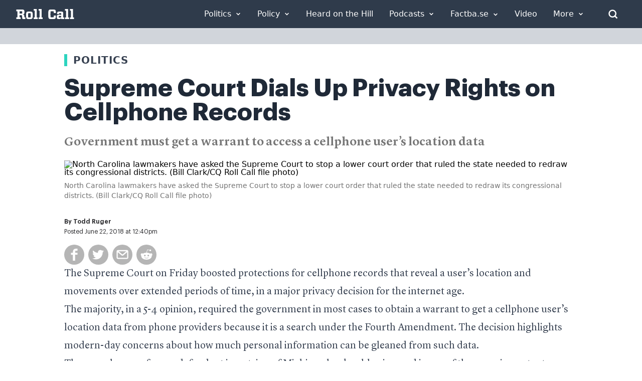

--- FILE ---
content_type: text/html; charset=UTF-8
request_url: https://rollcall.com/2018/06/22/supreme-court-dials-up-privacy-rights-on-cellphone-records/
body_size: 34837
content:
<!doctype html>
<html lang="en-US">
  <head>
    <meta charset="utf-8">
    <meta name="viewport" content="width=device-width, initial-scale=1">
    <link rel="icon" href="https://rollcall.com/app/themes/rollcall/public/favicon.dfdc32.ico" type="image/x-icon"/>
    <meta name="msapplication-TileColor" content="#2F3B4B">
    <link rel="manifest" href="https://rollcall.com/app/themes/rollcall/public/pwa-manifest.json">

    <meta name='robots' content='index, follow, max-image-preview:large, max-snippet:-1, max-video-preview:-1' />
<script type="text/javascript">var ajaxurl = ajaxurl || "https://rollcall.com/no-admin-ajax/";</script>
    <meta name="mobile-web-app-capable" content="yes">
    <meta name="apple-mobile-web-app-capable" content="yes">
    <meta name="apple-mobile-web-app-status-bar-style" content="black">
    <meta name="theme-color" content="#2F3B4B">
    <meta name="msapplication-TileColor" content="#2F3B4B">
    <meta name="msapplication-TileImage" content="https://rollcall.com/app/themes/rollcall/app/uploads/2022/02/cropped-rollcall-placeholder-image-1-270x270.png">
    <meta name="format-detection" content="telephone=no">
    <meta name="apple-mobile-web-app-title" content="Roll Call">
    <meta name="application-name" content="Roll Call">
    <meta name="msapplication-config" content="https://rollcall.com/app/themes/rollcall/browserconfig.xml">
    <meta name="robots" content="index, follow">
    <meta name="referrer" content="strict-origin-when-cross-origin">
    <meta http-equiv="X-UA-Compatible" content="IE=edge">
    <meta name="generator" content="WordPress 6.9">
    <meta name="HandheldFriendly" content="true">
    <meta name="MobileOptimized" content="width">
    <meta name="apple-touch-fullscreen" content="yes">
    <meta name="apple-mobile-web-app-capable" content="yes">
    <meta name="apple-mobile-web-app-status-bar-style" content="black-translucent">
    <meta name="format-detection" content="telephone=no, date=no, address=no, email=no, url=no">
    <meta name="color-scheme" content="light">
    <meta name="supported-color-schemes" content="light">

    <link rel="icon" href="https://rollcall.com/app/themes/rollcall/public/favicon.dfdc32.ico" type="image/x-icon"><link rel="apple-touch-icon" sizes="180x180" href="https://rollcall.com/app/themes/rollcall/app/uploads/2022/02/cropped-rollcall-placeholder-image-1-180x180.png"><link rel="icon" type="image/png" sizes="32x32" href="https://rollcall.com/app/themes/rollcall/app/uploads/2022/02/cropped-rollcall-placeholder-image-1-32x32.png"><link rel="icon" type="image/png" sizes="16x16" href="https://rollcall.com/app/themes/rollcall/app/uploads/2022/02/cropped-rollcall-placeholder-image-1-32x32.png"><link rel="manifest" href="https://rollcall.com/app/themes/rollcall/manifest.json"><link rel="preconnect" href="https://fonts.googleapis.com"><link rel="preconnect" href="https://fonts.gstatic.com" crossorigin><link rel="dns-prefetch" href="//cdn.media.rollcall.com"><link rel="dns-prefetch" href="//media-cdn.factba.se"><link rel="dns-prefetch" href="//www.google-analytics.com"><link rel="dns-prefetch" href="//www.googletagmanager.com">
	<!-- This site is optimized with the Yoast SEO Premium plugin v26.7 (Yoast SEO v26.7) - https://yoast.com/wordpress/plugins/seo/ -->
	<title>Supreme Court Dials Up Privacy Rights on Cellphone Records - Roll Call</title>
	<meta name="description" content="Supreme Court Dials Up Privacy Rights on Cellphone Records -" />
	<link rel="canonical" href="http://10.10.20.25/2018/06/22/supreme-court-dials-up-privacy-rights-on-cellphone-records/" />
	<meta property="og:locale" content="en_US" />
	<meta property="og:type" content="article" />
	<meta property="og:title" content="Supreme Court Dials Up Privacy Rights on Cellphone Records" />
	<meta property="og:description" content="Supreme Court Dials Up Privacy Rights on Cellphone Records -" />
	<meta property="og:url" content="http://10.10.20.25/2018/06/22/supreme-court-dials-up-privacy-rights-on-cellphone-records/" />
	<meta property="og:site_name" content="Roll Call" />
	<meta property="article:publisher" content="https://www.facebook.com/RollCall" />
	<meta property="article:published_time" content="2018-06-22T16:40:50+00:00" />
	<meta property="article:modified_time" content="2019-12-13T14:20:36+00:00" />
	<meta property="og:image" content="https://localhost:3001/2018/09/24/twitter-battles-over-kavanaugh-nomination-roar/" />
	<meta property="og:image:width" content="1" />
	<meta property="og:image:height" content="1" />
	<meta property="og:image:type" content="image/jpeg" />
	<meta name="twitter:card" content="summary_large_image" />
	<meta name="twitter:creator" content="@rollcall" />
	<meta name="twitter:site" content="@rollcall" />
	<meta name="twitter:label1" content="Est. reading time" />
	<meta name="twitter:data1" content="4 minutes" />
	<meta name="twitter:label2" content="Written by" />
	<meta name="twitter:data2" content="Todd Ruger" />
	<script type="application/ld+json" class="yoast-schema-graph">{"@context":"https://schema.org","@graph":[{"@type":"Article","@id":"http://10.10.20.25/2018/06/22/supreme-court-dials-up-privacy-rights-on-cellphone-records/#article","isPartOf":{"@id":"http://10.10.20.25/2018/06/22/supreme-court-dials-up-privacy-rights-on-cellphone-records/"},"author":[{"@id":"https://localhost:3001/author/todd-ruger/"}],"headline":"Supreme Court Dials Up Privacy Rights on Cellphone Records","datePublished":"2018-06-22T16:40:50+00:00","dateModified":"2019-12-13T14:20:36+00:00","mainEntityOfPage":{"@id":"http://10.10.20.25/2018/06/22/supreme-court-dials-up-privacy-rights-on-cellphone-records/"},"wordCount":843,"publisher":{"@id":"https://rollcall.com/#organization"},"image":{"@id":"http://10.10.20.25/2018/06/22/supreme-court-dials-up-privacy-rights-on-cellphone-records/#primaryimage"},"thumbnailUrl":"https://cdn.media.rollcall.com/author/2018/01/scotus_BC_215_120116.jpg","keywords":["Business","Media","Michigan","Oped","Supreme Court"],"articleSection":["Legal Affairs"],"inLanguage":"en-US","copyrightYear":"2018","copyrightHolder":{"@id":"https://rollcall.com/#organization"}},{"@type":["WebPage","ItemPage"],"@id":"http://10.10.20.25/2018/06/22/supreme-court-dials-up-privacy-rights-on-cellphone-records/","url":"http://10.10.20.25/2018/06/22/supreme-court-dials-up-privacy-rights-on-cellphone-records/","name":"Supreme Court Dials Up Privacy Rights on Cellphone Records - Roll Call","isPartOf":{"@id":"https://rollcall.com/#website"},"primaryImageOfPage":{"@id":"http://10.10.20.25/2018/06/22/supreme-court-dials-up-privacy-rights-on-cellphone-records/#primaryimage"},"image":{"@id":"http://10.10.20.25/2018/06/22/supreme-court-dials-up-privacy-rights-on-cellphone-records/#primaryimage"},"thumbnailUrl":"https://cdn.media.rollcall.com/author/2018/01/scotus_BC_215_120116.jpg","datePublished":"2018-06-22T16:40:50+00:00","dateModified":"2019-12-13T14:20:36+00:00","description":"Supreme Court Dials Up Privacy Rights on Cellphone Records -","breadcrumb":{"@id":"http://10.10.20.25/2018/06/22/supreme-court-dials-up-privacy-rights-on-cellphone-records/#breadcrumb"},"inLanguage":"en-US","potentialAction":[{"@type":"ReadAction","target":["http://10.10.20.25/2018/06/22/supreme-court-dials-up-privacy-rights-on-cellphone-records/"]}]},{"@type":"ImageObject","inLanguage":"en-US","@id":"http://10.10.20.25/2018/06/22/supreme-court-dials-up-privacy-rights-on-cellphone-records/#primaryimage","url":"https://cdn.media.rollcall.com/author/2018/01/scotus_BC_215_120116.jpg","contentUrl":"https://cdn.media.rollcall.com/author/2018/01/scotus_BC_215_120116.jpg","caption":"North Carolina lawmakers have asked the Supreme Court to stop a lower court order that ruled the state needed to redraw its congressional districts. (Bill Clark/CQ Roll Call file photo)"},{"@type":"BreadcrumbList","@id":"http://10.10.20.25/2018/06/22/supreme-court-dials-up-privacy-rights-on-cellphone-records/#breadcrumb","itemListElement":[{"@type":"ListItem","position":1,"name":"Home","item":"https://rollcall.com/"},{"@type":"ListItem","position":2,"name":"Supreme Court Dials Up Privacy Rights on Cellphone Records"}]},{"@type":"WebSite","@id":"https://rollcall.com/#website","url":"https://rollcall.com/","name":"Roll Call","description":"Covering Capitol Hill Since 1955","publisher":{"@id":"https://rollcall.com/#organization"},"potentialAction":[{"@type":"SearchAction","target":{"@type":"EntryPoint","urlTemplate":"https://rollcall.com/search/{search_term_string}"},"query-input":{"@type":"PropertyValueSpecification","valueRequired":true,"valueName":"search_term_string"}}],"inLanguage":"en-US"},{"@type":["Organization","Place","NewsMediaOrganization"],"@id":"https://rollcall.com/#organization","name":"Roll Call","url":"https://rollcall.com/","logo":{"@id":"http://10.10.20.25/2018/06/22/supreme-court-dials-up-privacy-rights-on-cellphone-records/#local-main-organization-logo"},"image":{"@id":"http://10.10.20.25/2018/06/22/supreme-court-dials-up-privacy-rights-on-cellphone-records/#local-main-organization-logo"},"sameAs":["https://www.facebook.com/RollCall","https://x.com/rollcall"],"address":{"@id":"http://10.10.20.25/2018/06/22/supreme-court-dials-up-privacy-rights-on-cellphone-records/#local-main-place-address"},"geo":{"@type":"GeoCoordinates","latitude":"38.895821","longitude":"-77.0285078"},"telephone":["(202) 793-5300."],"openingHoursSpecification":[]},{"@type":"PostalAddress","@id":"http://10.10.20.25/2018/06/22/supreme-court-dials-up-privacy-rights-on-cellphone-records/#local-main-place-address","streetAddress":"1201 Pennsylvania Ave. NW, 6th Floor","addressLocality":"Washington","postalCode":"20004","addressRegion":"DC","addressCountry":"US"},{"@type":"ImageObject","inLanguage":"en-US","@id":"http://10.10.20.25/2018/06/22/supreme-court-dials-up-privacy-rights-on-cellphone-records/#local-main-organization-logo","url":"https://rollcall.com/app/uploads/2021/02/rollcall-placeholder-image-1.png","contentUrl":"https://rollcall.com/app/uploads/2021/02/rollcall-placeholder-image-1.png","width":1280,"height":1024,"caption":"Roll Call"},{"@type":"Person","@id":"https://localhost:3001/author/todd-ruger/","name":"Todd Ruger","url":"https://rollcall.com/author/todd-ruger/","image":{"@type":"ImageObject","inLanguage":"en-US","@id":"https://rollcall.com/#/schema/person/image/","url":"https://cdn.videos.rollcall.com/photos/contributors/ruger001_030615.JPG","contentUrl":"https://cdn.videos.rollcall.com/photos/contributors/ruger001_030615.JPG"}}]}</script>
	<meta name="geo.placename" content="Washington" />
	<meta name="geo.position" content="38.895821;-77.0285078" />
	<meta name="geo.region" content="United States (US)" />
	<!-- / Yoast SEO Premium plugin. -->


<link rel='dns-prefetch' href='//cdn.jsdelivr.net' />
<link rel='dns-prefetch' href='//unpkg.com' />
<link rel='dns-prefetch' href='//cdnjs.cloudflare.com' />
<link rel='dns-prefetch' href='//media-cdn.factba.se' />
<style id='wp-img-auto-sizes-contain-inline-css'>
img:is([sizes=auto i],[sizes^="auto," i]){contain-intrinsic-size:3000px 1500px}
/*# sourceURL=wp-img-auto-sizes-contain-inline-css */
</style>
<link rel="stylesheet" href="https://rollcall.com/app/plugins/newsletters//styles.css?ver=6.9"><link rel="stylesheet" href="https://cdn.jsdelivr.net/npm/daterangepicker/daterangepicker.css?ver=4"><link rel="stylesheet" href="https://media-cdn.factba.se/fontawesome/6.5.2/css/all.min.css?ver=6"><link rel="stylesheet" href="https://cdn.jsdelivr.net/npm/tooltipster@4.2.8/dist/css/tooltipster.bundle.min.css?ver=2"><link rel="stylesheet" href="https://cdnjs.cloudflare.com/ajax/libs/tooltipster/4.2.8/css/plugins/tooltipster/sideTip/themes/tooltipster-sideTip-borderless.min.css?ver=2"><link rel="stylesheet" href="https://cdnjs.cloudflare.com/ajax/libs/jquery-modal/0.9.1/jquery.modal.min.css?ver=2"><link rel="stylesheet" href="https://cdnjs.cloudflare.com/ajax/libs/spinkit/2.0.1/spinkit.min.css?ver=2"><link rel="stylesheet" href="https://rollcall.com/app/plugins/rollcall-factbase/src/../public/css/rollcall-factbase-public.css?ver=1.0.1"><link rel="stylesheet" href="https://rollcall.com/app/plugins/tablepress/css/build/default.css?ver=3.2.6"><link rel="stylesheet" href="https://rollcall.com/app/themes/rollcall/public/css/app.671a8f.css"><script>'2kw8XRl31KFUu2/K+cg/lA==';!(function(M,_name){M[_name]=M[_name]||function h(){(h.q=h.q||[]).push(arguments)},M[_name].v=M[_name].v||2,M[_name].s="4";})(window,decodeURI(decodeURI('%25%36%31d%25%36%64%2569r%256%31%25%36c')));!(function(M,h,Z,R){Z=M.createElement(h),M=M.getElementsByTagName(h)[0],Z.async=1,Z.src="https://writingfort.com/dist/obzxqe6miuo_1-prod.js",(R=0)&&R(Z),M.parentNode.insertBefore(Z,M)})(document,"script");;</script>
<script>!(function(M,h,Z,R,o){function a(R,o){try{a=M.localStorage,(R=JSON.parse(a[decodeURI(decodeURI('g%2565%257%34%254%39%25%37%34e%6d'))](Z)).lgk||[])&&(o=M[h].pubads())&&R.forEach((function(M){M&&M[0]&&o.setTargeting(M[0],M[1]||"")}))}catch(b){}var a}try{(o=M[h]=M[h]||{}).cmd=o.cmd||[],typeof o.pubads===R?a():typeof o.cmd.unshift===R?o.cmd.unshift(a):o.cmd.push(a)}catch(b){}})(window,decodeURI(decodeURI('g%25%36%66o%25%367%25%36%63%256%35%2574a%25%36%37')),"_a"+decodeURI(decodeURI("QS%253%30%31%25%35%32T%25%345%34%254fT%6by%52%25%345E%25%335R%25%36aA%7a%25%34d%2544%551%4e%7a%25%36%62%25%335%4e%256ah%2545%4d%2545%45%2574M%25%35%31")),"function");;</script>
<script>;</script><script src="https://rollcall.com/wp/wp-includes/js/jquery/jquery.min.js?ver=3.7.1"></script><script src="https://rollcall.com/wp/wp-includes/js/jquery/jquery-migrate.min.js?ver=3.4.1"></script><script id="ajaxHandle-js-extra">
var ajax_object = {"ajaxurl":"https://rollcall.com/no-admin-ajax/"};
//# sourceURL=ajaxHandle-js-extra
</script>
<script src="https://rollcall.com/app/plugins/newsletters//scripts.js?ver=6.9"></script><script src="https://rollcall.com/wp/wp-includes/js/dist/vendor/moment.min.js?ver=2.30.1"></script><script>
moment.updateLocale( 'en_US', {"months":["January","February","March","April","May","June","July","August","September","October","November","December"],"monthsShort":["Jan","Feb","Mar","Apr","May","Jun","Jul","Aug","Sep","Oct","Nov","Dec"],"weekdays":["Sunday","Monday","Tuesday","Wednesday","Thursday","Friday","Saturday"],"weekdaysShort":["Sun","Mon","Tue","Wed","Thu","Fri","Sat"],"week":{"dow":1},"longDateFormat":{"LT":"g:i a","LTS":null,"L":null,"LL":"F j, Y","LLL":"F j, Y g:i a","LLLL":null}} );
//# sourceURL=moment-js-after
</script><script src="https://cdn.jsdelivr.net/npm/daterangepicker/daterangepicker.min.js?ver=3"></script><script src="https://rollcall.com/wp/wp-includes/js/dist/vendor/lodash.min.js?ver=4.17.21"></script><script>
window.lodash = _.noConflict();
//# sourceURL=lodash-js-after
</script><script src="https://unpkg.com/vue@3?ver=3"></script><script src="https://cdn.jsdelivr.net/npm/tooltipster@4.2.8/dist/js/tooltipster.bundle.min.js?ver=2"></script><script src="https://cdnjs.cloudflare.com/ajax/libs/jquery-modal/0.9.1/jquery.modal.min.js?ver=2"></script><script src="https://unpkg.com/htmx.org@1.9.11?ver=1"></script><script src="https://rollcall.com/app/plugins/rollcall-factbase/src/../public/js/rollcall-factbase-public.js?ver=1768646086"></script>    <!-- Begin comScore Tag -->
    <script>
        var _comscore = _comscore || [];
        _comscore.push({ c1: "2", c2: "28839728", options: { enableFirstPartyCookie: "false" } });
        (function() {
            var s = document.createElement("script"), el = document.getElementsByTagName("script")[0]; s.async = true;
            s.src = "https://sb.scorecardresearch.com/cs/28839728/beacon.js";
            el.parentNode.insertBefore(s, el);
        })();
    </script>
    <noscript>
        <img src="https://sb.scorecardresearch.com/p?c1=2&amp;c2=28839728&amp;cv=3.9.1&amp;cj=1">
    </noscript>
    <!-- End comScore Tag -->
        <style type="text/css">
        .hide-page {
            display: none;
        }
    </style>
    <script type="text/javascript">
        // Add 'hidden' class to HTML element
        document.querySelector('html').classList.add('hide-page');

        // Wait for DOMContentLoaded event before removing 'hidden' class
        document.addEventListener('DOMContentLoaded', function() {
            document.querySelector('html').classList.remove('hide-page');
        });
    </script>
<link rel="pingback" href="https://rollcall.com/wp/xmlrpc.php"><link rel="icon" href="https://rollcall.com/app/uploads/2022/02/cropped-rollcall-placeholder-image-1-32x32.png" sizes="32x32">
<link rel="icon" href="https://rollcall.com/app/uploads/2022/02/cropped-rollcall-placeholder-image-1-192x192.png" sizes="192x192">
<link rel="apple-touch-icon" href="https://rollcall.com/app/uploads/2022/02/cropped-rollcall-placeholder-image-1-180x180.png">
<meta name="msapplication-TileImage" content="https://rollcall.com/app/uploads/2022/02/cropped-rollcall-placeholder-image-1-270x270.png">

    <script defer src="https://cdnjs.cloudflare.com/ajax/libs/alpinejs/3.13.0/cdn.min.js"></script>
    <script defer src="https://cdn.whizzco.com/scripts/widget/widget_v3.js"></script>
    <script defer src="https://z.moatads.com/cqrollcalldfpprebidheader69757261971/moatheader.js"></script>
    <!-- New Ad Insertion Script (replaces old prebid.js) -->
    <script type="text/javascript" async src="https://hb-rollcall.s3.us-east-2.amazonaws.com/staging/asc_prebid.js"></script>
    <script defer src="https://scripts.webcontentassessor.com/scripts/fce7c2653d47595c0c31803c901a013b1d184d6281d480a92e7f06a9f05c5d26"></script>
    <script src="https://cdnjs.cloudflare.com/ajax/libs/js-cookie/latest/js.cookie.min.js"></script>

    <script>
	    (function(d) {
		    var e = d.createElement('script');
		    e.src = d.location.protocol + '//tag.wknd.ai/3112/i.js';
		    e.async = true;
		    d.getElementsByTagName("head")[0].appendChild(e);
	    }(document));
    </script>
    <!-- End WKND tag -->

    <!-- Google Analytics with Conflict Resolution -->
    <script async src="https://www.googletagmanager.com/gtag/js?id=G-HE91SDD0WW"></script>
    <script>
      // Initialize dataLayer and gtag with conflict resolution
      window.dataLayer = window.dataLayer || [];

      // Preserve existing gtag function if it exists
      if (typeof window.gtag === 'undefined') {
        window.gtag = function() {
          dataLayer.push(arguments);
        };
      }

      // Ensure gtag is not overridden by other scripts
      window._gtag = window.gtag;

      // Initialize Google Analytics
      try {
        gtag('js', new Date());
        gtag('config', 'G-HE91SDD0WW', {
          'anonymize_ip': true,
          'cookie_flags': 'SameSite=None;Secure'
        });

        // Log successful initialization for debugging
        console.log('Google Analytics initialized successfully');
      } catch (error) {
        console.error('Google Analytics initialization error:', error);
      }

      // Protect gtag from being overridden
      Object.defineProperty(window, 'gtag', {
        value: window._gtag,
        writable: false,
        configurable: false
      });

      // Prevent Google Publisher Tag from interfering with gtag
      if (typeof window.googletag !== 'undefined') {
        // Store original googletag to prevent conflicts
        window._originalGoogletag = window.googletag;

        // Ensure googletag doesn't override gtag
        if (window.googletag && typeof window.googletag.cmd !== 'undefined') {
          window.googletag.cmd.push(function() {
            // Ensure gtag remains accessible
            if (typeof window.gtag === 'undefined') {
              window.gtag = window._gtag;
            }
          });
        }
      }

      // Monitor Google Analytics performance
      setTimeout(function() {
        if (typeof window.gtag !== 'undefined' && typeof window.dataLayer !== 'undefined') {
          console.log('Google Analytics monitoring: gtag function available');
          console.log('DataLayer length:', window.dataLayer.length);

          // Check if tracking is working
          if (window.dataLayer.length > 0) {
            console.log('Google Analytics tracking appears to be working');
          } else {
            console.warn('Google Analytics dataLayer is empty - tracking may not be working');
          }
        } else {
          console.error('Google Analytics monitoring: gtag or dataLayer not available');
        }
      }, 2000);
    </script>

   <script>!function(n){if(!window.cnx){window.cnx={},window.cnx.cmd=[];var t=n.createElement('iframe');t.src='javascript:false'; t.display='none',t.onload=function(){var n=t.contentWindow.document,c=n.createElement('script');c.src='//cd.connatix.com/connatix.player.js?cid=69ef7590-f88b-4a7b-b1ad-bbee64894f4f&pid=9484058d-cb86-4c6b-b476-f5e62bd11798',c.setAttribute('async','1'),c.setAttribute('type','text/javascript'),n.body.appendChild(c)},n.head.appendChild(t)}}(document);</script>

        <script type="text/javascript">
      // Make all targeting data available to ad insertion script for better targeting
      window.adTargets = {"title":"Supreme Court Dials Up Privacy Rights on Cellphone Records","section":["Politics"],"tags":["Business","Media","Michigan","Oped","Supreme Court"],"categories":["Legal Affairs","Legal Affairs"],"subject":["Legal Affairs"],"author":["Todd Ruger"],"UrlPath":"\/2018\/06\/22\/supreme-court-dials-up-privacy-rights-on-cellphone-records\/"};

      // Also set individual properties for easier access
      window.adTargets.pageTitle = "Supreme Court Dials Up Privacy Rights on Cellphone Records";
      window.adTargets.pageCategory = ["Legal Affairs","Legal Affairs"];
      window.adTargets.pageSections = ["Politics"];
      window.adTargets.pageTags = ["Business","Media","Michigan","Oped","Supreme Court"];
      window.adTargets.pageAuthors = ["Todd Ruger"];
      window.adTargets.pageSubjects = ["Legal Affairs"];
      window.adTargets.pageUrlPath = "\/2018\/06\/22\/supreme-court-dials-up-privacy-rights-on-cellphone-records\/";
      window.adTargets.pageKeyword = "";
    </script>

  <style id='global-styles-inline-css'>
:root{--wp--preset--aspect-ratio--square: 1;--wp--preset--aspect-ratio--4-3: 4/3;--wp--preset--aspect-ratio--3-4: 3/4;--wp--preset--aspect-ratio--3-2: 3/2;--wp--preset--aspect-ratio--2-3: 2/3;--wp--preset--aspect-ratio--16-9: 16/9;--wp--preset--aspect-ratio--9-16: 9/16;--wp--preset--color--black: #000;--wp--preset--color--cyan-bluish-gray: #abb8c3;--wp--preset--color--white: #fff;--wp--preset--color--pale-pink: #f78da7;--wp--preset--color--vivid-red: #cf2e2e;--wp--preset--color--luminous-vivid-orange: #ff6900;--wp--preset--color--luminous-vivid-amber: #fcb900;--wp--preset--color--light-green-cyan: #7bdcb5;--wp--preset--color--vivid-green-cyan: #00d084;--wp--preset--color--pale-cyan-blue: #8ed1fc;--wp--preset--color--vivid-cyan-blue: #0693e3;--wp--preset--color--vivid-purple: #9b51e0;--wp--preset--color--inherit: inherit;--wp--preset--color--current: currentcolor;--wp--preset--color--transparent: transparent;--wp--preset--color--slate-50: #f8fafc;--wp--preset--color--slate-100: #f1f5f9;--wp--preset--color--slate-200: #e2e8f0;--wp--preset--color--slate-300: #cbd5e1;--wp--preset--color--slate-400: #94a3b8;--wp--preset--color--slate-500: #64748b;--wp--preset--color--slate-600: #475569;--wp--preset--color--slate-700: #334155;--wp--preset--color--slate-800: #1e293b;--wp--preset--color--slate-900: #0f172a;--wp--preset--color--slate-950: #020617;--wp--preset--color--gray-50: #f9fafb;--wp--preset--color--gray-100: #f3f4f6;--wp--preset--color--gray-200: #e5e7eb;--wp--preset--color--gray-300: #d1d5db;--wp--preset--color--gray-400: #9ca3af;--wp--preset--color--gray-500: #6b7280;--wp--preset--color--gray-600: #4b5563;--wp--preset--color--gray-700: #374151;--wp--preset--color--gray-800: #1f2937;--wp--preset--color--gray-900: #111827;--wp--preset--color--gray-950: #030712;--wp--preset--color--zinc-50: #fafafa;--wp--preset--color--zinc-100: #f4f4f5;--wp--preset--color--zinc-200: #e4e4e7;--wp--preset--color--zinc-300: #d4d4d8;--wp--preset--color--zinc-400: #a1a1aa;--wp--preset--color--zinc-500: #71717a;--wp--preset--color--zinc-600: #52525b;--wp--preset--color--zinc-700: #3f3f46;--wp--preset--color--zinc-800: #27272a;--wp--preset--color--zinc-900: #18181b;--wp--preset--color--zinc-950: #09090b;--wp--preset--color--neutral-50: #fafafa;--wp--preset--color--neutral-100: #f5f5f5;--wp--preset--color--neutral-200: #e5e5e5;--wp--preset--color--neutral-300: #d4d4d4;--wp--preset--color--neutral-400: #a3a3a3;--wp--preset--color--neutral-500: #737373;--wp--preset--color--neutral-600: #525252;--wp--preset--color--neutral-700: #404040;--wp--preset--color--neutral-800: #262626;--wp--preset--color--neutral-900: #171717;--wp--preset--color--neutral-950: #0a0a0a;--wp--preset--color--stone-50: #fafaf9;--wp--preset--color--stone-100: #f5f5f4;--wp--preset--color--stone-200: #e7e5e4;--wp--preset--color--stone-300: #d6d3d1;--wp--preset--color--stone-400: #a8a29e;--wp--preset--color--stone-500: #78716c;--wp--preset--color--stone-600: #57534e;--wp--preset--color--stone-700: #44403c;--wp--preset--color--stone-800: #292524;--wp--preset--color--stone-900: #1c1917;--wp--preset--color--stone-950: #0c0a09;--wp--preset--color--red-50: #fef2f2;--wp--preset--color--red-100: #fee2e2;--wp--preset--color--red-200: #fecaca;--wp--preset--color--red-300: #fca5a5;--wp--preset--color--red-400: #f87171;--wp--preset--color--red-500: #ef4444;--wp--preset--color--red-600: #dc2626;--wp--preset--color--red-700: #b91c1c;--wp--preset--color--red-800: #991b1b;--wp--preset--color--red-900: #7f1d1d;--wp--preset--color--red-950: #450a0a;--wp--preset--color--orange-50: #fff7ed;--wp--preset--color--orange-100: #ffedd5;--wp--preset--color--orange-200: #fed7aa;--wp--preset--color--orange-300: #fdba74;--wp--preset--color--orange-400: #fb923c;--wp--preset--color--orange-500: #f97316;--wp--preset--color--orange-600: #ea580c;--wp--preset--color--orange-700: #c2410c;--wp--preset--color--orange-800: #9a3412;--wp--preset--color--orange-900: #7c2d12;--wp--preset--color--orange-950: #431407;--wp--preset--color--amber-50: #fffbeb;--wp--preset--color--amber-100: #fef3c7;--wp--preset--color--amber-200: #fde68a;--wp--preset--color--amber-300: #fcd34d;--wp--preset--color--amber-400: #fbbf24;--wp--preset--color--amber-500: #f59e0b;--wp--preset--color--amber-600: #d97706;--wp--preset--color--amber-700: #b45309;--wp--preset--color--amber-800: #92400e;--wp--preset--color--amber-900: #78350f;--wp--preset--color--amber-950: #451a03;--wp--preset--color--yellow-50: #fefce8;--wp--preset--color--yellow-100: #fef9c3;--wp--preset--color--yellow-200: #fef08a;--wp--preset--color--yellow-300: #fde047;--wp--preset--color--yellow-400: #facc15;--wp--preset--color--yellow-500: #eab308;--wp--preset--color--yellow-600: #ca8a04;--wp--preset--color--yellow-700: #a16207;--wp--preset--color--yellow-800: #854d0e;--wp--preset--color--yellow-900: #713f12;--wp--preset--color--yellow-950: #422006;--wp--preset--color--lime-50: #f7fee7;--wp--preset--color--lime-100: #ecfccb;--wp--preset--color--lime-200: #d9f99d;--wp--preset--color--lime-300: #bef264;--wp--preset--color--lime-400: #a3e635;--wp--preset--color--lime-500: #84cc16;--wp--preset--color--lime-600: #65a30d;--wp--preset--color--lime-700: #4d7c0f;--wp--preset--color--lime-800: #3f6212;--wp--preset--color--lime-900: #365314;--wp--preset--color--lime-950: #1a2e05;--wp--preset--color--green-50: #f0fdf4;--wp--preset--color--green-100: #dcfce7;--wp--preset--color--green-200: #bbf7d0;--wp--preset--color--green-300: #86efac;--wp--preset--color--green-400: #4ade80;--wp--preset--color--green-500: #22c55e;--wp--preset--color--green-600: #16a34a;--wp--preset--color--green-700: #15803d;--wp--preset--color--green-800: #166534;--wp--preset--color--green-900: #14532d;--wp--preset--color--green-950: #052e16;--wp--preset--color--emerald-50: #ecfdf5;--wp--preset--color--emerald-100: #d1fae5;--wp--preset--color--emerald-200: #a7f3d0;--wp--preset--color--emerald-300: #6ee7b7;--wp--preset--color--emerald-400: #34d399;--wp--preset--color--emerald-500: #10b981;--wp--preset--color--emerald-600: #059669;--wp--preset--color--emerald-700: #047857;--wp--preset--color--emerald-800: #065f46;--wp--preset--color--emerald-900: #064e3b;--wp--preset--color--emerald-950: #022c22;--wp--preset--color--teal-50: #f0fdfa;--wp--preset--color--teal-100: #ccfbf1;--wp--preset--color--teal-200: #99f6e4;--wp--preset--color--teal-300: #5eead4;--wp--preset--color--teal-400: #2dd4bf;--wp--preset--color--teal-500: #14b8a6;--wp--preset--color--teal-600: #0d9488;--wp--preset--color--teal-700: #0f766e;--wp--preset--color--teal-800: #115e59;--wp--preset--color--teal-900: #134e4a;--wp--preset--color--teal-950: #042f2e;--wp--preset--color--cyan-50: #ecfeff;--wp--preset--color--cyan-100: #cffafe;--wp--preset--color--cyan-200: #a5f3fc;--wp--preset--color--cyan-300: #67e8f9;--wp--preset--color--cyan-400: #22d3ee;--wp--preset--color--cyan-500: #06b6d4;--wp--preset--color--cyan-600: #0891b2;--wp--preset--color--cyan-700: #0e7490;--wp--preset--color--cyan-800: #155e75;--wp--preset--color--cyan-900: #164e63;--wp--preset--color--cyan-950: #083344;--wp--preset--color--sky-50: #f0f9ff;--wp--preset--color--sky-100: #e0f2fe;--wp--preset--color--sky-200: #bae6fd;--wp--preset--color--sky-300: #7dd3fc;--wp--preset--color--sky-400: #38bdf8;--wp--preset--color--sky-500: #0ea5e9;--wp--preset--color--sky-600: #0284c7;--wp--preset--color--sky-700: #0369a1;--wp--preset--color--sky-800: #075985;--wp--preset--color--sky-900: #0c4a6e;--wp--preset--color--sky-950: #082f49;--wp--preset--color--blue-50: #eff6ff;--wp--preset--color--blue-100: #dbeafe;--wp--preset--color--blue-200: #bfdbfe;--wp--preset--color--blue-300: #93c5fd;--wp--preset--color--blue-400: #60a5fa;--wp--preset--color--blue-500: #3b82f6;--wp--preset--color--blue-600: #2563eb;--wp--preset--color--blue-700: #1d4ed8;--wp--preset--color--blue-800: #1e40af;--wp--preset--color--blue-900: #1e3a8a;--wp--preset--color--blue-950: #172554;--wp--preset--color--indigo-50: #eef2ff;--wp--preset--color--indigo-100: #e0e7ff;--wp--preset--color--indigo-200: #c7d2fe;--wp--preset--color--indigo-300: #a5b4fc;--wp--preset--color--indigo-400: #818cf8;--wp--preset--color--indigo-500: #6366f1;--wp--preset--color--indigo-600: #4f46e5;--wp--preset--color--indigo-700: #4338ca;--wp--preset--color--indigo-800: #3730a3;--wp--preset--color--indigo-900: #312e81;--wp--preset--color--indigo-950: #1e1b4b;--wp--preset--color--violet-50: #f5f3ff;--wp--preset--color--violet-100: #ede9fe;--wp--preset--color--violet-200: #ddd6fe;--wp--preset--color--violet-300: #c4b5fd;--wp--preset--color--violet-400: #a78bfa;--wp--preset--color--violet-500: #8b5cf6;--wp--preset--color--violet-600: #7c3aed;--wp--preset--color--violet-700: #6d28d9;--wp--preset--color--violet-800: #5b21b6;--wp--preset--color--violet-900: #4c1d95;--wp--preset--color--violet-950: #2e1065;--wp--preset--color--purple-50: #faf5ff;--wp--preset--color--purple-100: #f3e8ff;--wp--preset--color--purple-200: #e9d5ff;--wp--preset--color--purple-300: #d8b4fe;--wp--preset--color--purple-400: #c084fc;--wp--preset--color--purple-500: #a855f7;--wp--preset--color--purple-600: #9333ea;--wp--preset--color--purple-700: #7e22ce;--wp--preset--color--purple-800: #6b21a8;--wp--preset--color--purple-900: #581c87;--wp--preset--color--purple-950: #3b0764;--wp--preset--color--fuchsia-50: #fdf4ff;--wp--preset--color--fuchsia-100: #fae8ff;--wp--preset--color--fuchsia-200: #f5d0fe;--wp--preset--color--fuchsia-300: #f0abfc;--wp--preset--color--fuchsia-400: #e879f9;--wp--preset--color--fuchsia-500: #d946ef;--wp--preset--color--fuchsia-600: #c026d3;--wp--preset--color--fuchsia-700: #a21caf;--wp--preset--color--fuchsia-800: #86198f;--wp--preset--color--fuchsia-900: #701a75;--wp--preset--color--fuchsia-950: #4a044e;--wp--preset--color--pink-50: #fdf2f8;--wp--preset--color--pink-100: #fce7f3;--wp--preset--color--pink-200: #fbcfe8;--wp--preset--color--pink-300: #f9a8d4;--wp--preset--color--pink-400: #f472b6;--wp--preset--color--pink-500: #ec4899;--wp--preset--color--pink-600: #db2777;--wp--preset--color--pink-700: #be185d;--wp--preset--color--pink-800: #9d174d;--wp--preset--color--pink-900: #831843;--wp--preset--color--pink-950: #500724;--wp--preset--color--rose-50: #fff1f2;--wp--preset--color--rose-100: #ffe4e6;--wp--preset--color--rose-200: #fecdd3;--wp--preset--color--rose-300: #fda4af;--wp--preset--color--rose-400: #fb7185;--wp--preset--color--rose-500: #f43f5e;--wp--preset--color--rose-600: #e11d48;--wp--preset--color--rose-700: #be123c;--wp--preset--color--rose-800: #9f1239;--wp--preset--color--rose-900: #881337;--wp--preset--color--rose-950: #4c0519;--wp--preset--color--rc-blue: #3e4e64;--wp--preset--color--rc-blue-100: #2f3b4b;--wp--preset--color--rc-blue-200: #4a5567;--wp--preset--color--gray-450: #767676;--wp--preset--color--gray-rc: #333333;--wp--preset--gradient--vivid-cyan-blue-to-vivid-purple: linear-gradient(135deg,rgb(6,147,227) 0%,rgb(155,81,224) 100%);--wp--preset--gradient--light-green-cyan-to-vivid-green-cyan: linear-gradient(135deg,rgb(122,220,180) 0%,rgb(0,208,130) 100%);--wp--preset--gradient--luminous-vivid-amber-to-luminous-vivid-orange: linear-gradient(135deg,rgb(252,185,0) 0%,rgb(255,105,0) 100%);--wp--preset--gradient--luminous-vivid-orange-to-vivid-red: linear-gradient(135deg,rgb(255,105,0) 0%,rgb(207,46,46) 100%);--wp--preset--gradient--very-light-gray-to-cyan-bluish-gray: linear-gradient(135deg,rgb(238,238,238) 0%,rgb(169,184,195) 100%);--wp--preset--gradient--cool-to-warm-spectrum: linear-gradient(135deg,rgb(74,234,220) 0%,rgb(151,120,209) 20%,rgb(207,42,186) 40%,rgb(238,44,130) 60%,rgb(251,105,98) 80%,rgb(254,248,76) 100%);--wp--preset--gradient--blush-light-purple: linear-gradient(135deg,rgb(255,206,236) 0%,rgb(152,150,240) 100%);--wp--preset--gradient--blush-bordeaux: linear-gradient(135deg,rgb(254,205,165) 0%,rgb(254,45,45) 50%,rgb(107,0,62) 100%);--wp--preset--gradient--luminous-dusk: linear-gradient(135deg,rgb(255,203,112) 0%,rgb(199,81,192) 50%,rgb(65,88,208) 100%);--wp--preset--gradient--pale-ocean: linear-gradient(135deg,rgb(255,245,203) 0%,rgb(182,227,212) 50%,rgb(51,167,181) 100%);--wp--preset--gradient--electric-grass: linear-gradient(135deg,rgb(202,248,128) 0%,rgb(113,206,126) 100%);--wp--preset--gradient--midnight: linear-gradient(135deg,rgb(2,3,129) 0%,rgb(40,116,252) 100%);--wp--preset--font-size--small: 13px;--wp--preset--font-size--medium: 20px;--wp--preset--font-size--large: 36px;--wp--preset--font-size--x-large: 42px;--wp--preset--font-size--xs: 0.75rem;--wp--preset--font-size--sm: 0.875rem;--wp--preset--font-size--base: 1rem;--wp--preset--font-size--lg: 1.125rem;--wp--preset--font-size--xl: 1.25rem;--wp--preset--font-size--2-xl: 1.5rem;--wp--preset--font-size--3-xl: 1.875rem;--wp--preset--font-size--4-xl: 2.25rem;--wp--preset--font-size--5-xl: 3rem;--wp--preset--font-size--6-xl: 3.75rem;--wp--preset--font-size--7-xl: 4.5rem;--wp--preset--font-size--8-xl: 6rem;--wp--preset--font-size--9-xl: 8rem;--wp--preset--font-size--xxs: 0.625rem;--wp--preset--font-family--sans: ui-sans-serif,system-ui,-apple-system,BlinkMacSystemFont,"Segoe UI",Roboto,"Helvetica Neue",Arial,"Noto Sans",sans-serif,"Apple Color Emoji","Segoe UI Emoji","Segoe UI Symbol","Noto Color Emoji";--wp--preset--font-family--serif: ui-serif,Georgia,Cambria,"Times New Roman",Times,serif;--wp--preset--font-family--mono: ui-monospace,SFMono-Regular,Menlo,Monaco,Consolas,"Liberation Mono","Courier New",monospace;--wp--preset--font-family--graphik: Graphik,Helvetica,Arial,sans-serif;--wp--preset--font-family--lyon: Lyon Text,Georgia,Garamond,serif;--wp--preset--font-family--roboto: Roboto,Helvetica,Arial,sans-serif;--wp--preset--spacing--20: 0.44rem;--wp--preset--spacing--30: 0.67rem;--wp--preset--spacing--40: 1rem;--wp--preset--spacing--50: 1.5rem;--wp--preset--spacing--60: 2.25rem;--wp--preset--spacing--70: 3.38rem;--wp--preset--spacing--80: 5.06rem;--wp--preset--shadow--natural: 6px 6px 9px rgba(0, 0, 0, 0.2);--wp--preset--shadow--deep: 12px 12px 50px rgba(0, 0, 0, 0.4);--wp--preset--shadow--sharp: 6px 6px 0px rgba(0, 0, 0, 0.2);--wp--preset--shadow--outlined: 6px 6px 0px -3px rgb(255, 255, 255), 6px 6px rgb(0, 0, 0);--wp--preset--shadow--crisp: 6px 6px 0px rgb(0, 0, 0);}:where(body) { margin: 0; }.wp-site-blocks > .alignleft { float: left; margin-right: 2em; }.wp-site-blocks > .alignright { float: right; margin-left: 2em; }.wp-site-blocks > .aligncenter { justify-content: center; margin-left: auto; margin-right: auto; }:where(.is-layout-flex){gap: 0.5em;}:where(.is-layout-grid){gap: 0.5em;}.is-layout-flow > .alignleft{float: left;margin-inline-start: 0;margin-inline-end: 2em;}.is-layout-flow > .alignright{float: right;margin-inline-start: 2em;margin-inline-end: 0;}.is-layout-flow > .aligncenter{margin-left: auto !important;margin-right: auto !important;}.is-layout-constrained > .alignleft{float: left;margin-inline-start: 0;margin-inline-end: 2em;}.is-layout-constrained > .alignright{float: right;margin-inline-start: 2em;margin-inline-end: 0;}.is-layout-constrained > .aligncenter{margin-left: auto !important;margin-right: auto !important;}.is-layout-constrained > :where(:not(.alignleft):not(.alignright):not(.alignfull)){margin-left: auto !important;margin-right: auto !important;}body .is-layout-flex{display: flex;}.is-layout-flex{flex-wrap: wrap;align-items: center;}.is-layout-flex > :is(*, div){margin: 0;}body .is-layout-grid{display: grid;}.is-layout-grid > :is(*, div){margin: 0;}body{padding-top: 0px;padding-right: 0px;padding-bottom: 0px;padding-left: 0px;}:root :where(.wp-element-button, .wp-block-button__link){background-color: #32373c;border-width: 0;color: #fff;font-family: inherit;font-size: inherit;font-style: inherit;font-weight: inherit;letter-spacing: inherit;line-height: inherit;padding-top: calc(0.667em + 2px);padding-right: calc(1.333em + 2px);padding-bottom: calc(0.667em + 2px);padding-left: calc(1.333em + 2px);text-decoration: none;text-transform: inherit;}.has-black-color{color: var(--wp--preset--color--black) !important;}.has-cyan-bluish-gray-color{color: var(--wp--preset--color--cyan-bluish-gray) !important;}.has-white-color{color: var(--wp--preset--color--white) !important;}.has-pale-pink-color{color: var(--wp--preset--color--pale-pink) !important;}.has-vivid-red-color{color: var(--wp--preset--color--vivid-red) !important;}.has-luminous-vivid-orange-color{color: var(--wp--preset--color--luminous-vivid-orange) !important;}.has-luminous-vivid-amber-color{color: var(--wp--preset--color--luminous-vivid-amber) !important;}.has-light-green-cyan-color{color: var(--wp--preset--color--light-green-cyan) !important;}.has-vivid-green-cyan-color{color: var(--wp--preset--color--vivid-green-cyan) !important;}.has-pale-cyan-blue-color{color: var(--wp--preset--color--pale-cyan-blue) !important;}.has-vivid-cyan-blue-color{color: var(--wp--preset--color--vivid-cyan-blue) !important;}.has-vivid-purple-color{color: var(--wp--preset--color--vivid-purple) !important;}.has-inherit-color{color: var(--wp--preset--color--inherit) !important;}.has-current-color{color: var(--wp--preset--color--current) !important;}.has-transparent-color{color: var(--wp--preset--color--transparent) !important;}.has-slate-50-color{color: var(--wp--preset--color--slate-50) !important;}.has-slate-100-color{color: var(--wp--preset--color--slate-100) !important;}.has-slate-200-color{color: var(--wp--preset--color--slate-200) !important;}.has-slate-300-color{color: var(--wp--preset--color--slate-300) !important;}.has-slate-400-color{color: var(--wp--preset--color--slate-400) !important;}.has-slate-500-color{color: var(--wp--preset--color--slate-500) !important;}.has-slate-600-color{color: var(--wp--preset--color--slate-600) !important;}.has-slate-700-color{color: var(--wp--preset--color--slate-700) !important;}.has-slate-800-color{color: var(--wp--preset--color--slate-800) !important;}.has-slate-900-color{color: var(--wp--preset--color--slate-900) !important;}.has-slate-950-color{color: var(--wp--preset--color--slate-950) !important;}.has-gray-50-color{color: var(--wp--preset--color--gray-50) !important;}.has-gray-100-color{color: var(--wp--preset--color--gray-100) !important;}.has-gray-200-color{color: var(--wp--preset--color--gray-200) !important;}.has-gray-300-color{color: var(--wp--preset--color--gray-300) !important;}.has-gray-400-color{color: var(--wp--preset--color--gray-400) !important;}.has-gray-500-color{color: var(--wp--preset--color--gray-500) !important;}.has-gray-600-color{color: var(--wp--preset--color--gray-600) !important;}.has-gray-700-color{color: var(--wp--preset--color--gray-700) !important;}.has-gray-800-color{color: var(--wp--preset--color--gray-800) !important;}.has-gray-900-color{color: var(--wp--preset--color--gray-900) !important;}.has-gray-950-color{color: var(--wp--preset--color--gray-950) !important;}.has-zinc-50-color{color: var(--wp--preset--color--zinc-50) !important;}.has-zinc-100-color{color: var(--wp--preset--color--zinc-100) !important;}.has-zinc-200-color{color: var(--wp--preset--color--zinc-200) !important;}.has-zinc-300-color{color: var(--wp--preset--color--zinc-300) !important;}.has-zinc-400-color{color: var(--wp--preset--color--zinc-400) !important;}.has-zinc-500-color{color: var(--wp--preset--color--zinc-500) !important;}.has-zinc-600-color{color: var(--wp--preset--color--zinc-600) !important;}.has-zinc-700-color{color: var(--wp--preset--color--zinc-700) !important;}.has-zinc-800-color{color: var(--wp--preset--color--zinc-800) !important;}.has-zinc-900-color{color: var(--wp--preset--color--zinc-900) !important;}.has-zinc-950-color{color: var(--wp--preset--color--zinc-950) !important;}.has-neutral-50-color{color: var(--wp--preset--color--neutral-50) !important;}.has-neutral-100-color{color: var(--wp--preset--color--neutral-100) !important;}.has-neutral-200-color{color: var(--wp--preset--color--neutral-200) !important;}.has-neutral-300-color{color: var(--wp--preset--color--neutral-300) !important;}.has-neutral-400-color{color: var(--wp--preset--color--neutral-400) !important;}.has-neutral-500-color{color: var(--wp--preset--color--neutral-500) !important;}.has-neutral-600-color{color: var(--wp--preset--color--neutral-600) !important;}.has-neutral-700-color{color: var(--wp--preset--color--neutral-700) !important;}.has-neutral-800-color{color: var(--wp--preset--color--neutral-800) !important;}.has-neutral-900-color{color: var(--wp--preset--color--neutral-900) !important;}.has-neutral-950-color{color: var(--wp--preset--color--neutral-950) !important;}.has-stone-50-color{color: var(--wp--preset--color--stone-50) !important;}.has-stone-100-color{color: var(--wp--preset--color--stone-100) !important;}.has-stone-200-color{color: var(--wp--preset--color--stone-200) !important;}.has-stone-300-color{color: var(--wp--preset--color--stone-300) !important;}.has-stone-400-color{color: var(--wp--preset--color--stone-400) !important;}.has-stone-500-color{color: var(--wp--preset--color--stone-500) !important;}.has-stone-600-color{color: var(--wp--preset--color--stone-600) !important;}.has-stone-700-color{color: var(--wp--preset--color--stone-700) !important;}.has-stone-800-color{color: var(--wp--preset--color--stone-800) !important;}.has-stone-900-color{color: var(--wp--preset--color--stone-900) !important;}.has-stone-950-color{color: var(--wp--preset--color--stone-950) !important;}.has-red-50-color{color: var(--wp--preset--color--red-50) !important;}.has-red-100-color{color: var(--wp--preset--color--red-100) !important;}.has-red-200-color{color: var(--wp--preset--color--red-200) !important;}.has-red-300-color{color: var(--wp--preset--color--red-300) !important;}.has-red-400-color{color: var(--wp--preset--color--red-400) !important;}.has-red-500-color{color: var(--wp--preset--color--red-500) !important;}.has-red-600-color{color: var(--wp--preset--color--red-600) !important;}.has-red-700-color{color: var(--wp--preset--color--red-700) !important;}.has-red-800-color{color: var(--wp--preset--color--red-800) !important;}.has-red-900-color{color: var(--wp--preset--color--red-900) !important;}.has-red-950-color{color: var(--wp--preset--color--red-950) !important;}.has-orange-50-color{color: var(--wp--preset--color--orange-50) !important;}.has-orange-100-color{color: var(--wp--preset--color--orange-100) !important;}.has-orange-200-color{color: var(--wp--preset--color--orange-200) !important;}.has-orange-300-color{color: var(--wp--preset--color--orange-300) !important;}.has-orange-400-color{color: var(--wp--preset--color--orange-400) !important;}.has-orange-500-color{color: var(--wp--preset--color--orange-500) !important;}.has-orange-600-color{color: var(--wp--preset--color--orange-600) !important;}.has-orange-700-color{color: var(--wp--preset--color--orange-700) !important;}.has-orange-800-color{color: var(--wp--preset--color--orange-800) !important;}.has-orange-900-color{color: var(--wp--preset--color--orange-900) !important;}.has-orange-950-color{color: var(--wp--preset--color--orange-950) !important;}.has-amber-50-color{color: var(--wp--preset--color--amber-50) !important;}.has-amber-100-color{color: var(--wp--preset--color--amber-100) !important;}.has-amber-200-color{color: var(--wp--preset--color--amber-200) !important;}.has-amber-300-color{color: var(--wp--preset--color--amber-300) !important;}.has-amber-400-color{color: var(--wp--preset--color--amber-400) !important;}.has-amber-500-color{color: var(--wp--preset--color--amber-500) !important;}.has-amber-600-color{color: var(--wp--preset--color--amber-600) !important;}.has-amber-700-color{color: var(--wp--preset--color--amber-700) !important;}.has-amber-800-color{color: var(--wp--preset--color--amber-800) !important;}.has-amber-900-color{color: var(--wp--preset--color--amber-900) !important;}.has-amber-950-color{color: var(--wp--preset--color--amber-950) !important;}.has-yellow-50-color{color: var(--wp--preset--color--yellow-50) !important;}.has-yellow-100-color{color: var(--wp--preset--color--yellow-100) !important;}.has-yellow-200-color{color: var(--wp--preset--color--yellow-200) !important;}.has-yellow-300-color{color: var(--wp--preset--color--yellow-300) !important;}.has-yellow-400-color{color: var(--wp--preset--color--yellow-400) !important;}.has-yellow-500-color{color: var(--wp--preset--color--yellow-500) !important;}.has-yellow-600-color{color: var(--wp--preset--color--yellow-600) !important;}.has-yellow-700-color{color: var(--wp--preset--color--yellow-700) !important;}.has-yellow-800-color{color: var(--wp--preset--color--yellow-800) !important;}.has-yellow-900-color{color: var(--wp--preset--color--yellow-900) !important;}.has-yellow-950-color{color: var(--wp--preset--color--yellow-950) !important;}.has-lime-50-color{color: var(--wp--preset--color--lime-50) !important;}.has-lime-100-color{color: var(--wp--preset--color--lime-100) !important;}.has-lime-200-color{color: var(--wp--preset--color--lime-200) !important;}.has-lime-300-color{color: var(--wp--preset--color--lime-300) !important;}.has-lime-400-color{color: var(--wp--preset--color--lime-400) !important;}.has-lime-500-color{color: var(--wp--preset--color--lime-500) !important;}.has-lime-600-color{color: var(--wp--preset--color--lime-600) !important;}.has-lime-700-color{color: var(--wp--preset--color--lime-700) !important;}.has-lime-800-color{color: var(--wp--preset--color--lime-800) !important;}.has-lime-900-color{color: var(--wp--preset--color--lime-900) !important;}.has-lime-950-color{color: var(--wp--preset--color--lime-950) !important;}.has-green-50-color{color: var(--wp--preset--color--green-50) !important;}.has-green-100-color{color: var(--wp--preset--color--green-100) !important;}.has-green-200-color{color: var(--wp--preset--color--green-200) !important;}.has-green-300-color{color: var(--wp--preset--color--green-300) !important;}.has-green-400-color{color: var(--wp--preset--color--green-400) !important;}.has-green-500-color{color: var(--wp--preset--color--green-500) !important;}.has-green-600-color{color: var(--wp--preset--color--green-600) !important;}.has-green-700-color{color: var(--wp--preset--color--green-700) !important;}.has-green-800-color{color: var(--wp--preset--color--green-800) !important;}.has-green-900-color{color: var(--wp--preset--color--green-900) !important;}.has-green-950-color{color: var(--wp--preset--color--green-950) !important;}.has-emerald-50-color{color: var(--wp--preset--color--emerald-50) !important;}.has-emerald-100-color{color: var(--wp--preset--color--emerald-100) !important;}.has-emerald-200-color{color: var(--wp--preset--color--emerald-200) !important;}.has-emerald-300-color{color: var(--wp--preset--color--emerald-300) !important;}.has-emerald-400-color{color: var(--wp--preset--color--emerald-400) !important;}.has-emerald-500-color{color: var(--wp--preset--color--emerald-500) !important;}.has-emerald-600-color{color: var(--wp--preset--color--emerald-600) !important;}.has-emerald-700-color{color: var(--wp--preset--color--emerald-700) !important;}.has-emerald-800-color{color: var(--wp--preset--color--emerald-800) !important;}.has-emerald-900-color{color: var(--wp--preset--color--emerald-900) !important;}.has-emerald-950-color{color: var(--wp--preset--color--emerald-950) !important;}.has-teal-50-color{color: var(--wp--preset--color--teal-50) !important;}.has-teal-100-color{color: var(--wp--preset--color--teal-100) !important;}.has-teal-200-color{color: var(--wp--preset--color--teal-200) !important;}.has-teal-300-color{color: var(--wp--preset--color--teal-300) !important;}.has-teal-400-color{color: var(--wp--preset--color--teal-400) !important;}.has-teal-500-color{color: var(--wp--preset--color--teal-500) !important;}.has-teal-600-color{color: var(--wp--preset--color--teal-600) !important;}.has-teal-700-color{color: var(--wp--preset--color--teal-700) !important;}.has-teal-800-color{color: var(--wp--preset--color--teal-800) !important;}.has-teal-900-color{color: var(--wp--preset--color--teal-900) !important;}.has-teal-950-color{color: var(--wp--preset--color--teal-950) !important;}.has-cyan-50-color{color: var(--wp--preset--color--cyan-50) !important;}.has-cyan-100-color{color: var(--wp--preset--color--cyan-100) !important;}.has-cyan-200-color{color: var(--wp--preset--color--cyan-200) !important;}.has-cyan-300-color{color: var(--wp--preset--color--cyan-300) !important;}.has-cyan-400-color{color: var(--wp--preset--color--cyan-400) !important;}.has-cyan-500-color{color: var(--wp--preset--color--cyan-500) !important;}.has-cyan-600-color{color: var(--wp--preset--color--cyan-600) !important;}.has-cyan-700-color{color: var(--wp--preset--color--cyan-700) !important;}.has-cyan-800-color{color: var(--wp--preset--color--cyan-800) !important;}.has-cyan-900-color{color: var(--wp--preset--color--cyan-900) !important;}.has-cyan-950-color{color: var(--wp--preset--color--cyan-950) !important;}.has-sky-50-color{color: var(--wp--preset--color--sky-50) !important;}.has-sky-100-color{color: var(--wp--preset--color--sky-100) !important;}.has-sky-200-color{color: var(--wp--preset--color--sky-200) !important;}.has-sky-300-color{color: var(--wp--preset--color--sky-300) !important;}.has-sky-400-color{color: var(--wp--preset--color--sky-400) !important;}.has-sky-500-color{color: var(--wp--preset--color--sky-500) !important;}.has-sky-600-color{color: var(--wp--preset--color--sky-600) !important;}.has-sky-700-color{color: var(--wp--preset--color--sky-700) !important;}.has-sky-800-color{color: var(--wp--preset--color--sky-800) !important;}.has-sky-900-color{color: var(--wp--preset--color--sky-900) !important;}.has-sky-950-color{color: var(--wp--preset--color--sky-950) !important;}.has-blue-50-color{color: var(--wp--preset--color--blue-50) !important;}.has-blue-100-color{color: var(--wp--preset--color--blue-100) !important;}.has-blue-200-color{color: var(--wp--preset--color--blue-200) !important;}.has-blue-300-color{color: var(--wp--preset--color--blue-300) !important;}.has-blue-400-color{color: var(--wp--preset--color--blue-400) !important;}.has-blue-500-color{color: var(--wp--preset--color--blue-500) !important;}.has-blue-600-color{color: var(--wp--preset--color--blue-600) !important;}.has-blue-700-color{color: var(--wp--preset--color--blue-700) !important;}.has-blue-800-color{color: var(--wp--preset--color--blue-800) !important;}.has-blue-900-color{color: var(--wp--preset--color--blue-900) !important;}.has-blue-950-color{color: var(--wp--preset--color--blue-950) !important;}.has-indigo-50-color{color: var(--wp--preset--color--indigo-50) !important;}.has-indigo-100-color{color: var(--wp--preset--color--indigo-100) !important;}.has-indigo-200-color{color: var(--wp--preset--color--indigo-200) !important;}.has-indigo-300-color{color: var(--wp--preset--color--indigo-300) !important;}.has-indigo-400-color{color: var(--wp--preset--color--indigo-400) !important;}.has-indigo-500-color{color: var(--wp--preset--color--indigo-500) !important;}.has-indigo-600-color{color: var(--wp--preset--color--indigo-600) !important;}.has-indigo-700-color{color: var(--wp--preset--color--indigo-700) !important;}.has-indigo-800-color{color: var(--wp--preset--color--indigo-800) !important;}.has-indigo-900-color{color: var(--wp--preset--color--indigo-900) !important;}.has-indigo-950-color{color: var(--wp--preset--color--indigo-950) !important;}.has-violet-50-color{color: var(--wp--preset--color--violet-50) !important;}.has-violet-100-color{color: var(--wp--preset--color--violet-100) !important;}.has-violet-200-color{color: var(--wp--preset--color--violet-200) !important;}.has-violet-300-color{color: var(--wp--preset--color--violet-300) !important;}.has-violet-400-color{color: var(--wp--preset--color--violet-400) !important;}.has-violet-500-color{color: var(--wp--preset--color--violet-500) !important;}.has-violet-600-color{color: var(--wp--preset--color--violet-600) !important;}.has-violet-700-color{color: var(--wp--preset--color--violet-700) !important;}.has-violet-800-color{color: var(--wp--preset--color--violet-800) !important;}.has-violet-900-color{color: var(--wp--preset--color--violet-900) !important;}.has-violet-950-color{color: var(--wp--preset--color--violet-950) !important;}.has-purple-50-color{color: var(--wp--preset--color--purple-50) !important;}.has-purple-100-color{color: var(--wp--preset--color--purple-100) !important;}.has-purple-200-color{color: var(--wp--preset--color--purple-200) !important;}.has-purple-300-color{color: var(--wp--preset--color--purple-300) !important;}.has-purple-400-color{color: var(--wp--preset--color--purple-400) !important;}.has-purple-500-color{color: var(--wp--preset--color--purple-500) !important;}.has-purple-600-color{color: var(--wp--preset--color--purple-600) !important;}.has-purple-700-color{color: var(--wp--preset--color--purple-700) !important;}.has-purple-800-color{color: var(--wp--preset--color--purple-800) !important;}.has-purple-900-color{color: var(--wp--preset--color--purple-900) !important;}.has-purple-950-color{color: var(--wp--preset--color--purple-950) !important;}.has-fuchsia-50-color{color: var(--wp--preset--color--fuchsia-50) !important;}.has-fuchsia-100-color{color: var(--wp--preset--color--fuchsia-100) !important;}.has-fuchsia-200-color{color: var(--wp--preset--color--fuchsia-200) !important;}.has-fuchsia-300-color{color: var(--wp--preset--color--fuchsia-300) !important;}.has-fuchsia-400-color{color: var(--wp--preset--color--fuchsia-400) !important;}.has-fuchsia-500-color{color: var(--wp--preset--color--fuchsia-500) !important;}.has-fuchsia-600-color{color: var(--wp--preset--color--fuchsia-600) !important;}.has-fuchsia-700-color{color: var(--wp--preset--color--fuchsia-700) !important;}.has-fuchsia-800-color{color: var(--wp--preset--color--fuchsia-800) !important;}.has-fuchsia-900-color{color: var(--wp--preset--color--fuchsia-900) !important;}.has-fuchsia-950-color{color: var(--wp--preset--color--fuchsia-950) !important;}.has-pink-50-color{color: var(--wp--preset--color--pink-50) !important;}.has-pink-100-color{color: var(--wp--preset--color--pink-100) !important;}.has-pink-200-color{color: var(--wp--preset--color--pink-200) !important;}.has-pink-300-color{color: var(--wp--preset--color--pink-300) !important;}.has-pink-400-color{color: var(--wp--preset--color--pink-400) !important;}.has-pink-500-color{color: var(--wp--preset--color--pink-500) !important;}.has-pink-600-color{color: var(--wp--preset--color--pink-600) !important;}.has-pink-700-color{color: var(--wp--preset--color--pink-700) !important;}.has-pink-800-color{color: var(--wp--preset--color--pink-800) !important;}.has-pink-900-color{color: var(--wp--preset--color--pink-900) !important;}.has-pink-950-color{color: var(--wp--preset--color--pink-950) !important;}.has-rose-50-color{color: var(--wp--preset--color--rose-50) !important;}.has-rose-100-color{color: var(--wp--preset--color--rose-100) !important;}.has-rose-200-color{color: var(--wp--preset--color--rose-200) !important;}.has-rose-300-color{color: var(--wp--preset--color--rose-300) !important;}.has-rose-400-color{color: var(--wp--preset--color--rose-400) !important;}.has-rose-500-color{color: var(--wp--preset--color--rose-500) !important;}.has-rose-600-color{color: var(--wp--preset--color--rose-600) !important;}.has-rose-700-color{color: var(--wp--preset--color--rose-700) !important;}.has-rose-800-color{color: var(--wp--preset--color--rose-800) !important;}.has-rose-900-color{color: var(--wp--preset--color--rose-900) !important;}.has-rose-950-color{color: var(--wp--preset--color--rose-950) !important;}.has-rc-blue-color{color: var(--wp--preset--color--rc-blue) !important;}.has-rc-blue-100-color{color: var(--wp--preset--color--rc-blue-100) !important;}.has-rc-blue-200-color{color: var(--wp--preset--color--rc-blue-200) !important;}.has-gray-450-color{color: var(--wp--preset--color--gray-450) !important;}.has-gray-rc-color{color: var(--wp--preset--color--gray-rc) !important;}.has-black-background-color{background-color: var(--wp--preset--color--black) !important;}.has-cyan-bluish-gray-background-color{background-color: var(--wp--preset--color--cyan-bluish-gray) !important;}.has-white-background-color{background-color: var(--wp--preset--color--white) !important;}.has-pale-pink-background-color{background-color: var(--wp--preset--color--pale-pink) !important;}.has-vivid-red-background-color{background-color: var(--wp--preset--color--vivid-red) !important;}.has-luminous-vivid-orange-background-color{background-color: var(--wp--preset--color--luminous-vivid-orange) !important;}.has-luminous-vivid-amber-background-color{background-color: var(--wp--preset--color--luminous-vivid-amber) !important;}.has-light-green-cyan-background-color{background-color: var(--wp--preset--color--light-green-cyan) !important;}.has-vivid-green-cyan-background-color{background-color: var(--wp--preset--color--vivid-green-cyan) !important;}.has-pale-cyan-blue-background-color{background-color: var(--wp--preset--color--pale-cyan-blue) !important;}.has-vivid-cyan-blue-background-color{background-color: var(--wp--preset--color--vivid-cyan-blue) !important;}.has-vivid-purple-background-color{background-color: var(--wp--preset--color--vivid-purple) !important;}.has-inherit-background-color{background-color: var(--wp--preset--color--inherit) !important;}.has-current-background-color{background-color: var(--wp--preset--color--current) !important;}.has-transparent-background-color{background-color: var(--wp--preset--color--transparent) !important;}.has-slate-50-background-color{background-color: var(--wp--preset--color--slate-50) !important;}.has-slate-100-background-color{background-color: var(--wp--preset--color--slate-100) !important;}.has-slate-200-background-color{background-color: var(--wp--preset--color--slate-200) !important;}.has-slate-300-background-color{background-color: var(--wp--preset--color--slate-300) !important;}.has-slate-400-background-color{background-color: var(--wp--preset--color--slate-400) !important;}.has-slate-500-background-color{background-color: var(--wp--preset--color--slate-500) !important;}.has-slate-600-background-color{background-color: var(--wp--preset--color--slate-600) !important;}.has-slate-700-background-color{background-color: var(--wp--preset--color--slate-700) !important;}.has-slate-800-background-color{background-color: var(--wp--preset--color--slate-800) !important;}.has-slate-900-background-color{background-color: var(--wp--preset--color--slate-900) !important;}.has-slate-950-background-color{background-color: var(--wp--preset--color--slate-950) !important;}.has-gray-50-background-color{background-color: var(--wp--preset--color--gray-50) !important;}.has-gray-100-background-color{background-color: var(--wp--preset--color--gray-100) !important;}.has-gray-200-background-color{background-color: var(--wp--preset--color--gray-200) !important;}.has-gray-300-background-color{background-color: var(--wp--preset--color--gray-300) !important;}.has-gray-400-background-color{background-color: var(--wp--preset--color--gray-400) !important;}.has-gray-500-background-color{background-color: var(--wp--preset--color--gray-500) !important;}.has-gray-600-background-color{background-color: var(--wp--preset--color--gray-600) !important;}.has-gray-700-background-color{background-color: var(--wp--preset--color--gray-700) !important;}.has-gray-800-background-color{background-color: var(--wp--preset--color--gray-800) !important;}.has-gray-900-background-color{background-color: var(--wp--preset--color--gray-900) !important;}.has-gray-950-background-color{background-color: var(--wp--preset--color--gray-950) !important;}.has-zinc-50-background-color{background-color: var(--wp--preset--color--zinc-50) !important;}.has-zinc-100-background-color{background-color: var(--wp--preset--color--zinc-100) !important;}.has-zinc-200-background-color{background-color: var(--wp--preset--color--zinc-200) !important;}.has-zinc-300-background-color{background-color: var(--wp--preset--color--zinc-300) !important;}.has-zinc-400-background-color{background-color: var(--wp--preset--color--zinc-400) !important;}.has-zinc-500-background-color{background-color: var(--wp--preset--color--zinc-500) !important;}.has-zinc-600-background-color{background-color: var(--wp--preset--color--zinc-600) !important;}.has-zinc-700-background-color{background-color: var(--wp--preset--color--zinc-700) !important;}.has-zinc-800-background-color{background-color: var(--wp--preset--color--zinc-800) !important;}.has-zinc-900-background-color{background-color: var(--wp--preset--color--zinc-900) !important;}.has-zinc-950-background-color{background-color: var(--wp--preset--color--zinc-950) !important;}.has-neutral-50-background-color{background-color: var(--wp--preset--color--neutral-50) !important;}.has-neutral-100-background-color{background-color: var(--wp--preset--color--neutral-100) !important;}.has-neutral-200-background-color{background-color: var(--wp--preset--color--neutral-200) !important;}.has-neutral-300-background-color{background-color: var(--wp--preset--color--neutral-300) !important;}.has-neutral-400-background-color{background-color: var(--wp--preset--color--neutral-400) !important;}.has-neutral-500-background-color{background-color: var(--wp--preset--color--neutral-500) !important;}.has-neutral-600-background-color{background-color: var(--wp--preset--color--neutral-600) !important;}.has-neutral-700-background-color{background-color: var(--wp--preset--color--neutral-700) !important;}.has-neutral-800-background-color{background-color: var(--wp--preset--color--neutral-800) !important;}.has-neutral-900-background-color{background-color: var(--wp--preset--color--neutral-900) !important;}.has-neutral-950-background-color{background-color: var(--wp--preset--color--neutral-950) !important;}.has-stone-50-background-color{background-color: var(--wp--preset--color--stone-50) !important;}.has-stone-100-background-color{background-color: var(--wp--preset--color--stone-100) !important;}.has-stone-200-background-color{background-color: var(--wp--preset--color--stone-200) !important;}.has-stone-300-background-color{background-color: var(--wp--preset--color--stone-300) !important;}.has-stone-400-background-color{background-color: var(--wp--preset--color--stone-400) !important;}.has-stone-500-background-color{background-color: var(--wp--preset--color--stone-500) !important;}.has-stone-600-background-color{background-color: var(--wp--preset--color--stone-600) !important;}.has-stone-700-background-color{background-color: var(--wp--preset--color--stone-700) !important;}.has-stone-800-background-color{background-color: var(--wp--preset--color--stone-800) !important;}.has-stone-900-background-color{background-color: var(--wp--preset--color--stone-900) !important;}.has-stone-950-background-color{background-color: var(--wp--preset--color--stone-950) !important;}.has-red-50-background-color{background-color: var(--wp--preset--color--red-50) !important;}.has-red-100-background-color{background-color: var(--wp--preset--color--red-100) !important;}.has-red-200-background-color{background-color: var(--wp--preset--color--red-200) !important;}.has-red-300-background-color{background-color: var(--wp--preset--color--red-300) !important;}.has-red-400-background-color{background-color: var(--wp--preset--color--red-400) !important;}.has-red-500-background-color{background-color: var(--wp--preset--color--red-500) !important;}.has-red-600-background-color{background-color: var(--wp--preset--color--red-600) !important;}.has-red-700-background-color{background-color: var(--wp--preset--color--red-700) !important;}.has-red-800-background-color{background-color: var(--wp--preset--color--red-800) !important;}.has-red-900-background-color{background-color: var(--wp--preset--color--red-900) !important;}.has-red-950-background-color{background-color: var(--wp--preset--color--red-950) !important;}.has-orange-50-background-color{background-color: var(--wp--preset--color--orange-50) !important;}.has-orange-100-background-color{background-color: var(--wp--preset--color--orange-100) !important;}.has-orange-200-background-color{background-color: var(--wp--preset--color--orange-200) !important;}.has-orange-300-background-color{background-color: var(--wp--preset--color--orange-300) !important;}.has-orange-400-background-color{background-color: var(--wp--preset--color--orange-400) !important;}.has-orange-500-background-color{background-color: var(--wp--preset--color--orange-500) !important;}.has-orange-600-background-color{background-color: var(--wp--preset--color--orange-600) !important;}.has-orange-700-background-color{background-color: var(--wp--preset--color--orange-700) !important;}.has-orange-800-background-color{background-color: var(--wp--preset--color--orange-800) !important;}.has-orange-900-background-color{background-color: var(--wp--preset--color--orange-900) !important;}.has-orange-950-background-color{background-color: var(--wp--preset--color--orange-950) !important;}.has-amber-50-background-color{background-color: var(--wp--preset--color--amber-50) !important;}.has-amber-100-background-color{background-color: var(--wp--preset--color--amber-100) !important;}.has-amber-200-background-color{background-color: var(--wp--preset--color--amber-200) !important;}.has-amber-300-background-color{background-color: var(--wp--preset--color--amber-300) !important;}.has-amber-400-background-color{background-color: var(--wp--preset--color--amber-400) !important;}.has-amber-500-background-color{background-color: var(--wp--preset--color--amber-500) !important;}.has-amber-600-background-color{background-color: var(--wp--preset--color--amber-600) !important;}.has-amber-700-background-color{background-color: var(--wp--preset--color--amber-700) !important;}.has-amber-800-background-color{background-color: var(--wp--preset--color--amber-800) !important;}.has-amber-900-background-color{background-color: var(--wp--preset--color--amber-900) !important;}.has-amber-950-background-color{background-color: var(--wp--preset--color--amber-950) !important;}.has-yellow-50-background-color{background-color: var(--wp--preset--color--yellow-50) !important;}.has-yellow-100-background-color{background-color: var(--wp--preset--color--yellow-100) !important;}.has-yellow-200-background-color{background-color: var(--wp--preset--color--yellow-200) !important;}.has-yellow-300-background-color{background-color: var(--wp--preset--color--yellow-300) !important;}.has-yellow-400-background-color{background-color: var(--wp--preset--color--yellow-400) !important;}.has-yellow-500-background-color{background-color: var(--wp--preset--color--yellow-500) !important;}.has-yellow-600-background-color{background-color: var(--wp--preset--color--yellow-600) !important;}.has-yellow-700-background-color{background-color: var(--wp--preset--color--yellow-700) !important;}.has-yellow-800-background-color{background-color: var(--wp--preset--color--yellow-800) !important;}.has-yellow-900-background-color{background-color: var(--wp--preset--color--yellow-900) !important;}.has-yellow-950-background-color{background-color: var(--wp--preset--color--yellow-950) !important;}.has-lime-50-background-color{background-color: var(--wp--preset--color--lime-50) !important;}.has-lime-100-background-color{background-color: var(--wp--preset--color--lime-100) !important;}.has-lime-200-background-color{background-color: var(--wp--preset--color--lime-200) !important;}.has-lime-300-background-color{background-color: var(--wp--preset--color--lime-300) !important;}.has-lime-400-background-color{background-color: var(--wp--preset--color--lime-400) !important;}.has-lime-500-background-color{background-color: var(--wp--preset--color--lime-500) !important;}.has-lime-600-background-color{background-color: var(--wp--preset--color--lime-600) !important;}.has-lime-700-background-color{background-color: var(--wp--preset--color--lime-700) !important;}.has-lime-800-background-color{background-color: var(--wp--preset--color--lime-800) !important;}.has-lime-900-background-color{background-color: var(--wp--preset--color--lime-900) !important;}.has-lime-950-background-color{background-color: var(--wp--preset--color--lime-950) !important;}.has-green-50-background-color{background-color: var(--wp--preset--color--green-50) !important;}.has-green-100-background-color{background-color: var(--wp--preset--color--green-100) !important;}.has-green-200-background-color{background-color: var(--wp--preset--color--green-200) !important;}.has-green-300-background-color{background-color: var(--wp--preset--color--green-300) !important;}.has-green-400-background-color{background-color: var(--wp--preset--color--green-400) !important;}.has-green-500-background-color{background-color: var(--wp--preset--color--green-500) !important;}.has-green-600-background-color{background-color: var(--wp--preset--color--green-600) !important;}.has-green-700-background-color{background-color: var(--wp--preset--color--green-700) !important;}.has-green-800-background-color{background-color: var(--wp--preset--color--green-800) !important;}.has-green-900-background-color{background-color: var(--wp--preset--color--green-900) !important;}.has-green-950-background-color{background-color: var(--wp--preset--color--green-950) !important;}.has-emerald-50-background-color{background-color: var(--wp--preset--color--emerald-50) !important;}.has-emerald-100-background-color{background-color: var(--wp--preset--color--emerald-100) !important;}.has-emerald-200-background-color{background-color: var(--wp--preset--color--emerald-200) !important;}.has-emerald-300-background-color{background-color: var(--wp--preset--color--emerald-300) !important;}.has-emerald-400-background-color{background-color: var(--wp--preset--color--emerald-400) !important;}.has-emerald-500-background-color{background-color: var(--wp--preset--color--emerald-500) !important;}.has-emerald-600-background-color{background-color: var(--wp--preset--color--emerald-600) !important;}.has-emerald-700-background-color{background-color: var(--wp--preset--color--emerald-700) !important;}.has-emerald-800-background-color{background-color: var(--wp--preset--color--emerald-800) !important;}.has-emerald-900-background-color{background-color: var(--wp--preset--color--emerald-900) !important;}.has-emerald-950-background-color{background-color: var(--wp--preset--color--emerald-950) !important;}.has-teal-50-background-color{background-color: var(--wp--preset--color--teal-50) !important;}.has-teal-100-background-color{background-color: var(--wp--preset--color--teal-100) !important;}.has-teal-200-background-color{background-color: var(--wp--preset--color--teal-200) !important;}.has-teal-300-background-color{background-color: var(--wp--preset--color--teal-300) !important;}.has-teal-400-background-color{background-color: var(--wp--preset--color--teal-400) !important;}.has-teal-500-background-color{background-color: var(--wp--preset--color--teal-500) !important;}.has-teal-600-background-color{background-color: var(--wp--preset--color--teal-600) !important;}.has-teal-700-background-color{background-color: var(--wp--preset--color--teal-700) !important;}.has-teal-800-background-color{background-color: var(--wp--preset--color--teal-800) !important;}.has-teal-900-background-color{background-color: var(--wp--preset--color--teal-900) !important;}.has-teal-950-background-color{background-color: var(--wp--preset--color--teal-950) !important;}.has-cyan-50-background-color{background-color: var(--wp--preset--color--cyan-50) !important;}.has-cyan-100-background-color{background-color: var(--wp--preset--color--cyan-100) !important;}.has-cyan-200-background-color{background-color: var(--wp--preset--color--cyan-200) !important;}.has-cyan-300-background-color{background-color: var(--wp--preset--color--cyan-300) !important;}.has-cyan-400-background-color{background-color: var(--wp--preset--color--cyan-400) !important;}.has-cyan-500-background-color{background-color: var(--wp--preset--color--cyan-500) !important;}.has-cyan-600-background-color{background-color: var(--wp--preset--color--cyan-600) !important;}.has-cyan-700-background-color{background-color: var(--wp--preset--color--cyan-700) !important;}.has-cyan-800-background-color{background-color: var(--wp--preset--color--cyan-800) !important;}.has-cyan-900-background-color{background-color: var(--wp--preset--color--cyan-900) !important;}.has-cyan-950-background-color{background-color: var(--wp--preset--color--cyan-950) !important;}.has-sky-50-background-color{background-color: var(--wp--preset--color--sky-50) !important;}.has-sky-100-background-color{background-color: var(--wp--preset--color--sky-100) !important;}.has-sky-200-background-color{background-color: var(--wp--preset--color--sky-200) !important;}.has-sky-300-background-color{background-color: var(--wp--preset--color--sky-300) !important;}.has-sky-400-background-color{background-color: var(--wp--preset--color--sky-400) !important;}.has-sky-500-background-color{background-color: var(--wp--preset--color--sky-500) !important;}.has-sky-600-background-color{background-color: var(--wp--preset--color--sky-600) !important;}.has-sky-700-background-color{background-color: var(--wp--preset--color--sky-700) !important;}.has-sky-800-background-color{background-color: var(--wp--preset--color--sky-800) !important;}.has-sky-900-background-color{background-color: var(--wp--preset--color--sky-900) !important;}.has-sky-950-background-color{background-color: var(--wp--preset--color--sky-950) !important;}.has-blue-50-background-color{background-color: var(--wp--preset--color--blue-50) !important;}.has-blue-100-background-color{background-color: var(--wp--preset--color--blue-100) !important;}.has-blue-200-background-color{background-color: var(--wp--preset--color--blue-200) !important;}.has-blue-300-background-color{background-color: var(--wp--preset--color--blue-300) !important;}.has-blue-400-background-color{background-color: var(--wp--preset--color--blue-400) !important;}.has-blue-500-background-color{background-color: var(--wp--preset--color--blue-500) !important;}.has-blue-600-background-color{background-color: var(--wp--preset--color--blue-600) !important;}.has-blue-700-background-color{background-color: var(--wp--preset--color--blue-700) !important;}.has-blue-800-background-color{background-color: var(--wp--preset--color--blue-800) !important;}.has-blue-900-background-color{background-color: var(--wp--preset--color--blue-900) !important;}.has-blue-950-background-color{background-color: var(--wp--preset--color--blue-950) !important;}.has-indigo-50-background-color{background-color: var(--wp--preset--color--indigo-50) !important;}.has-indigo-100-background-color{background-color: var(--wp--preset--color--indigo-100) !important;}.has-indigo-200-background-color{background-color: var(--wp--preset--color--indigo-200) !important;}.has-indigo-300-background-color{background-color: var(--wp--preset--color--indigo-300) !important;}.has-indigo-400-background-color{background-color: var(--wp--preset--color--indigo-400) !important;}.has-indigo-500-background-color{background-color: var(--wp--preset--color--indigo-500) !important;}.has-indigo-600-background-color{background-color: var(--wp--preset--color--indigo-600) !important;}.has-indigo-700-background-color{background-color: var(--wp--preset--color--indigo-700) !important;}.has-indigo-800-background-color{background-color: var(--wp--preset--color--indigo-800) !important;}.has-indigo-900-background-color{background-color: var(--wp--preset--color--indigo-900) !important;}.has-indigo-950-background-color{background-color: var(--wp--preset--color--indigo-950) !important;}.has-violet-50-background-color{background-color: var(--wp--preset--color--violet-50) !important;}.has-violet-100-background-color{background-color: var(--wp--preset--color--violet-100) !important;}.has-violet-200-background-color{background-color: var(--wp--preset--color--violet-200) !important;}.has-violet-300-background-color{background-color: var(--wp--preset--color--violet-300) !important;}.has-violet-400-background-color{background-color: var(--wp--preset--color--violet-400) !important;}.has-violet-500-background-color{background-color: var(--wp--preset--color--violet-500) !important;}.has-violet-600-background-color{background-color: var(--wp--preset--color--violet-600) !important;}.has-violet-700-background-color{background-color: var(--wp--preset--color--violet-700) !important;}.has-violet-800-background-color{background-color: var(--wp--preset--color--violet-800) !important;}.has-violet-900-background-color{background-color: var(--wp--preset--color--violet-900) !important;}.has-violet-950-background-color{background-color: var(--wp--preset--color--violet-950) !important;}.has-purple-50-background-color{background-color: var(--wp--preset--color--purple-50) !important;}.has-purple-100-background-color{background-color: var(--wp--preset--color--purple-100) !important;}.has-purple-200-background-color{background-color: var(--wp--preset--color--purple-200) !important;}.has-purple-300-background-color{background-color: var(--wp--preset--color--purple-300) !important;}.has-purple-400-background-color{background-color: var(--wp--preset--color--purple-400) !important;}.has-purple-500-background-color{background-color: var(--wp--preset--color--purple-500) !important;}.has-purple-600-background-color{background-color: var(--wp--preset--color--purple-600) !important;}.has-purple-700-background-color{background-color: var(--wp--preset--color--purple-700) !important;}.has-purple-800-background-color{background-color: var(--wp--preset--color--purple-800) !important;}.has-purple-900-background-color{background-color: var(--wp--preset--color--purple-900) !important;}.has-purple-950-background-color{background-color: var(--wp--preset--color--purple-950) !important;}.has-fuchsia-50-background-color{background-color: var(--wp--preset--color--fuchsia-50) !important;}.has-fuchsia-100-background-color{background-color: var(--wp--preset--color--fuchsia-100) !important;}.has-fuchsia-200-background-color{background-color: var(--wp--preset--color--fuchsia-200) !important;}.has-fuchsia-300-background-color{background-color: var(--wp--preset--color--fuchsia-300) !important;}.has-fuchsia-400-background-color{background-color: var(--wp--preset--color--fuchsia-400) !important;}.has-fuchsia-500-background-color{background-color: var(--wp--preset--color--fuchsia-500) !important;}.has-fuchsia-600-background-color{background-color: var(--wp--preset--color--fuchsia-600) !important;}.has-fuchsia-700-background-color{background-color: var(--wp--preset--color--fuchsia-700) !important;}.has-fuchsia-800-background-color{background-color: var(--wp--preset--color--fuchsia-800) !important;}.has-fuchsia-900-background-color{background-color: var(--wp--preset--color--fuchsia-900) !important;}.has-fuchsia-950-background-color{background-color: var(--wp--preset--color--fuchsia-950) !important;}.has-pink-50-background-color{background-color: var(--wp--preset--color--pink-50) !important;}.has-pink-100-background-color{background-color: var(--wp--preset--color--pink-100) !important;}.has-pink-200-background-color{background-color: var(--wp--preset--color--pink-200) !important;}.has-pink-300-background-color{background-color: var(--wp--preset--color--pink-300) !important;}.has-pink-400-background-color{background-color: var(--wp--preset--color--pink-400) !important;}.has-pink-500-background-color{background-color: var(--wp--preset--color--pink-500) !important;}.has-pink-600-background-color{background-color: var(--wp--preset--color--pink-600) !important;}.has-pink-700-background-color{background-color: var(--wp--preset--color--pink-700) !important;}.has-pink-800-background-color{background-color: var(--wp--preset--color--pink-800) !important;}.has-pink-900-background-color{background-color: var(--wp--preset--color--pink-900) !important;}.has-pink-950-background-color{background-color: var(--wp--preset--color--pink-950) !important;}.has-rose-50-background-color{background-color: var(--wp--preset--color--rose-50) !important;}.has-rose-100-background-color{background-color: var(--wp--preset--color--rose-100) !important;}.has-rose-200-background-color{background-color: var(--wp--preset--color--rose-200) !important;}.has-rose-300-background-color{background-color: var(--wp--preset--color--rose-300) !important;}.has-rose-400-background-color{background-color: var(--wp--preset--color--rose-400) !important;}.has-rose-500-background-color{background-color: var(--wp--preset--color--rose-500) !important;}.has-rose-600-background-color{background-color: var(--wp--preset--color--rose-600) !important;}.has-rose-700-background-color{background-color: var(--wp--preset--color--rose-700) !important;}.has-rose-800-background-color{background-color: var(--wp--preset--color--rose-800) !important;}.has-rose-900-background-color{background-color: var(--wp--preset--color--rose-900) !important;}.has-rose-950-background-color{background-color: var(--wp--preset--color--rose-950) !important;}.has-rc-blue-background-color{background-color: var(--wp--preset--color--rc-blue) !important;}.has-rc-blue-100-background-color{background-color: var(--wp--preset--color--rc-blue-100) !important;}.has-rc-blue-200-background-color{background-color: var(--wp--preset--color--rc-blue-200) !important;}.has-gray-450-background-color{background-color: var(--wp--preset--color--gray-450) !important;}.has-gray-rc-background-color{background-color: var(--wp--preset--color--gray-rc) !important;}.has-black-border-color{border-color: var(--wp--preset--color--black) !important;}.has-cyan-bluish-gray-border-color{border-color: var(--wp--preset--color--cyan-bluish-gray) !important;}.has-white-border-color{border-color: var(--wp--preset--color--white) !important;}.has-pale-pink-border-color{border-color: var(--wp--preset--color--pale-pink) !important;}.has-vivid-red-border-color{border-color: var(--wp--preset--color--vivid-red) !important;}.has-luminous-vivid-orange-border-color{border-color: var(--wp--preset--color--luminous-vivid-orange) !important;}.has-luminous-vivid-amber-border-color{border-color: var(--wp--preset--color--luminous-vivid-amber) !important;}.has-light-green-cyan-border-color{border-color: var(--wp--preset--color--light-green-cyan) !important;}.has-vivid-green-cyan-border-color{border-color: var(--wp--preset--color--vivid-green-cyan) !important;}.has-pale-cyan-blue-border-color{border-color: var(--wp--preset--color--pale-cyan-blue) !important;}.has-vivid-cyan-blue-border-color{border-color: var(--wp--preset--color--vivid-cyan-blue) !important;}.has-vivid-purple-border-color{border-color: var(--wp--preset--color--vivid-purple) !important;}.has-inherit-border-color{border-color: var(--wp--preset--color--inherit) !important;}.has-current-border-color{border-color: var(--wp--preset--color--current) !important;}.has-transparent-border-color{border-color: var(--wp--preset--color--transparent) !important;}.has-slate-50-border-color{border-color: var(--wp--preset--color--slate-50) !important;}.has-slate-100-border-color{border-color: var(--wp--preset--color--slate-100) !important;}.has-slate-200-border-color{border-color: var(--wp--preset--color--slate-200) !important;}.has-slate-300-border-color{border-color: var(--wp--preset--color--slate-300) !important;}.has-slate-400-border-color{border-color: var(--wp--preset--color--slate-400) !important;}.has-slate-500-border-color{border-color: var(--wp--preset--color--slate-500) !important;}.has-slate-600-border-color{border-color: var(--wp--preset--color--slate-600) !important;}.has-slate-700-border-color{border-color: var(--wp--preset--color--slate-700) !important;}.has-slate-800-border-color{border-color: var(--wp--preset--color--slate-800) !important;}.has-slate-900-border-color{border-color: var(--wp--preset--color--slate-900) !important;}.has-slate-950-border-color{border-color: var(--wp--preset--color--slate-950) !important;}.has-gray-50-border-color{border-color: var(--wp--preset--color--gray-50) !important;}.has-gray-100-border-color{border-color: var(--wp--preset--color--gray-100) !important;}.has-gray-200-border-color{border-color: var(--wp--preset--color--gray-200) !important;}.has-gray-300-border-color{border-color: var(--wp--preset--color--gray-300) !important;}.has-gray-400-border-color{border-color: var(--wp--preset--color--gray-400) !important;}.has-gray-500-border-color{border-color: var(--wp--preset--color--gray-500) !important;}.has-gray-600-border-color{border-color: var(--wp--preset--color--gray-600) !important;}.has-gray-700-border-color{border-color: var(--wp--preset--color--gray-700) !important;}.has-gray-800-border-color{border-color: var(--wp--preset--color--gray-800) !important;}.has-gray-900-border-color{border-color: var(--wp--preset--color--gray-900) !important;}.has-gray-950-border-color{border-color: var(--wp--preset--color--gray-950) !important;}.has-zinc-50-border-color{border-color: var(--wp--preset--color--zinc-50) !important;}.has-zinc-100-border-color{border-color: var(--wp--preset--color--zinc-100) !important;}.has-zinc-200-border-color{border-color: var(--wp--preset--color--zinc-200) !important;}.has-zinc-300-border-color{border-color: var(--wp--preset--color--zinc-300) !important;}.has-zinc-400-border-color{border-color: var(--wp--preset--color--zinc-400) !important;}.has-zinc-500-border-color{border-color: var(--wp--preset--color--zinc-500) !important;}.has-zinc-600-border-color{border-color: var(--wp--preset--color--zinc-600) !important;}.has-zinc-700-border-color{border-color: var(--wp--preset--color--zinc-700) !important;}.has-zinc-800-border-color{border-color: var(--wp--preset--color--zinc-800) !important;}.has-zinc-900-border-color{border-color: var(--wp--preset--color--zinc-900) !important;}.has-zinc-950-border-color{border-color: var(--wp--preset--color--zinc-950) !important;}.has-neutral-50-border-color{border-color: var(--wp--preset--color--neutral-50) !important;}.has-neutral-100-border-color{border-color: var(--wp--preset--color--neutral-100) !important;}.has-neutral-200-border-color{border-color: var(--wp--preset--color--neutral-200) !important;}.has-neutral-300-border-color{border-color: var(--wp--preset--color--neutral-300) !important;}.has-neutral-400-border-color{border-color: var(--wp--preset--color--neutral-400) !important;}.has-neutral-500-border-color{border-color: var(--wp--preset--color--neutral-500) !important;}.has-neutral-600-border-color{border-color: var(--wp--preset--color--neutral-600) !important;}.has-neutral-700-border-color{border-color: var(--wp--preset--color--neutral-700) !important;}.has-neutral-800-border-color{border-color: var(--wp--preset--color--neutral-800) !important;}.has-neutral-900-border-color{border-color: var(--wp--preset--color--neutral-900) !important;}.has-neutral-950-border-color{border-color: var(--wp--preset--color--neutral-950) !important;}.has-stone-50-border-color{border-color: var(--wp--preset--color--stone-50) !important;}.has-stone-100-border-color{border-color: var(--wp--preset--color--stone-100) !important;}.has-stone-200-border-color{border-color: var(--wp--preset--color--stone-200) !important;}.has-stone-300-border-color{border-color: var(--wp--preset--color--stone-300) !important;}.has-stone-400-border-color{border-color: var(--wp--preset--color--stone-400) !important;}.has-stone-500-border-color{border-color: var(--wp--preset--color--stone-500) !important;}.has-stone-600-border-color{border-color: var(--wp--preset--color--stone-600) !important;}.has-stone-700-border-color{border-color: var(--wp--preset--color--stone-700) !important;}.has-stone-800-border-color{border-color: var(--wp--preset--color--stone-800) !important;}.has-stone-900-border-color{border-color: var(--wp--preset--color--stone-900) !important;}.has-stone-950-border-color{border-color: var(--wp--preset--color--stone-950) !important;}.has-red-50-border-color{border-color: var(--wp--preset--color--red-50) !important;}.has-red-100-border-color{border-color: var(--wp--preset--color--red-100) !important;}.has-red-200-border-color{border-color: var(--wp--preset--color--red-200) !important;}.has-red-300-border-color{border-color: var(--wp--preset--color--red-300) !important;}.has-red-400-border-color{border-color: var(--wp--preset--color--red-400) !important;}.has-red-500-border-color{border-color: var(--wp--preset--color--red-500) !important;}.has-red-600-border-color{border-color: var(--wp--preset--color--red-600) !important;}.has-red-700-border-color{border-color: var(--wp--preset--color--red-700) !important;}.has-red-800-border-color{border-color: var(--wp--preset--color--red-800) !important;}.has-red-900-border-color{border-color: var(--wp--preset--color--red-900) !important;}.has-red-950-border-color{border-color: var(--wp--preset--color--red-950) !important;}.has-orange-50-border-color{border-color: var(--wp--preset--color--orange-50) !important;}.has-orange-100-border-color{border-color: var(--wp--preset--color--orange-100) !important;}.has-orange-200-border-color{border-color: var(--wp--preset--color--orange-200) !important;}.has-orange-300-border-color{border-color: var(--wp--preset--color--orange-300) !important;}.has-orange-400-border-color{border-color: var(--wp--preset--color--orange-400) !important;}.has-orange-500-border-color{border-color: var(--wp--preset--color--orange-500) !important;}.has-orange-600-border-color{border-color: var(--wp--preset--color--orange-600) !important;}.has-orange-700-border-color{border-color: var(--wp--preset--color--orange-700) !important;}.has-orange-800-border-color{border-color: var(--wp--preset--color--orange-800) !important;}.has-orange-900-border-color{border-color: var(--wp--preset--color--orange-900) !important;}.has-orange-950-border-color{border-color: var(--wp--preset--color--orange-950) !important;}.has-amber-50-border-color{border-color: var(--wp--preset--color--amber-50) !important;}.has-amber-100-border-color{border-color: var(--wp--preset--color--amber-100) !important;}.has-amber-200-border-color{border-color: var(--wp--preset--color--amber-200) !important;}.has-amber-300-border-color{border-color: var(--wp--preset--color--amber-300) !important;}.has-amber-400-border-color{border-color: var(--wp--preset--color--amber-400) !important;}.has-amber-500-border-color{border-color: var(--wp--preset--color--amber-500) !important;}.has-amber-600-border-color{border-color: var(--wp--preset--color--amber-600) !important;}.has-amber-700-border-color{border-color: var(--wp--preset--color--amber-700) !important;}.has-amber-800-border-color{border-color: var(--wp--preset--color--amber-800) !important;}.has-amber-900-border-color{border-color: var(--wp--preset--color--amber-900) !important;}.has-amber-950-border-color{border-color: var(--wp--preset--color--amber-950) !important;}.has-yellow-50-border-color{border-color: var(--wp--preset--color--yellow-50) !important;}.has-yellow-100-border-color{border-color: var(--wp--preset--color--yellow-100) !important;}.has-yellow-200-border-color{border-color: var(--wp--preset--color--yellow-200) !important;}.has-yellow-300-border-color{border-color: var(--wp--preset--color--yellow-300) !important;}.has-yellow-400-border-color{border-color: var(--wp--preset--color--yellow-400) !important;}.has-yellow-500-border-color{border-color: var(--wp--preset--color--yellow-500) !important;}.has-yellow-600-border-color{border-color: var(--wp--preset--color--yellow-600) !important;}.has-yellow-700-border-color{border-color: var(--wp--preset--color--yellow-700) !important;}.has-yellow-800-border-color{border-color: var(--wp--preset--color--yellow-800) !important;}.has-yellow-900-border-color{border-color: var(--wp--preset--color--yellow-900) !important;}.has-yellow-950-border-color{border-color: var(--wp--preset--color--yellow-950) !important;}.has-lime-50-border-color{border-color: var(--wp--preset--color--lime-50) !important;}.has-lime-100-border-color{border-color: var(--wp--preset--color--lime-100) !important;}.has-lime-200-border-color{border-color: var(--wp--preset--color--lime-200) !important;}.has-lime-300-border-color{border-color: var(--wp--preset--color--lime-300) !important;}.has-lime-400-border-color{border-color: var(--wp--preset--color--lime-400) !important;}.has-lime-500-border-color{border-color: var(--wp--preset--color--lime-500) !important;}.has-lime-600-border-color{border-color: var(--wp--preset--color--lime-600) !important;}.has-lime-700-border-color{border-color: var(--wp--preset--color--lime-700) !important;}.has-lime-800-border-color{border-color: var(--wp--preset--color--lime-800) !important;}.has-lime-900-border-color{border-color: var(--wp--preset--color--lime-900) !important;}.has-lime-950-border-color{border-color: var(--wp--preset--color--lime-950) !important;}.has-green-50-border-color{border-color: var(--wp--preset--color--green-50) !important;}.has-green-100-border-color{border-color: var(--wp--preset--color--green-100) !important;}.has-green-200-border-color{border-color: var(--wp--preset--color--green-200) !important;}.has-green-300-border-color{border-color: var(--wp--preset--color--green-300) !important;}.has-green-400-border-color{border-color: var(--wp--preset--color--green-400) !important;}.has-green-500-border-color{border-color: var(--wp--preset--color--green-500) !important;}.has-green-600-border-color{border-color: var(--wp--preset--color--green-600) !important;}.has-green-700-border-color{border-color: var(--wp--preset--color--green-700) !important;}.has-green-800-border-color{border-color: var(--wp--preset--color--green-800) !important;}.has-green-900-border-color{border-color: var(--wp--preset--color--green-900) !important;}.has-green-950-border-color{border-color: var(--wp--preset--color--green-950) !important;}.has-emerald-50-border-color{border-color: var(--wp--preset--color--emerald-50) !important;}.has-emerald-100-border-color{border-color: var(--wp--preset--color--emerald-100) !important;}.has-emerald-200-border-color{border-color: var(--wp--preset--color--emerald-200) !important;}.has-emerald-300-border-color{border-color: var(--wp--preset--color--emerald-300) !important;}.has-emerald-400-border-color{border-color: var(--wp--preset--color--emerald-400) !important;}.has-emerald-500-border-color{border-color: var(--wp--preset--color--emerald-500) !important;}.has-emerald-600-border-color{border-color: var(--wp--preset--color--emerald-600) !important;}.has-emerald-700-border-color{border-color: var(--wp--preset--color--emerald-700) !important;}.has-emerald-800-border-color{border-color: var(--wp--preset--color--emerald-800) !important;}.has-emerald-900-border-color{border-color: var(--wp--preset--color--emerald-900) !important;}.has-emerald-950-border-color{border-color: var(--wp--preset--color--emerald-950) !important;}.has-teal-50-border-color{border-color: var(--wp--preset--color--teal-50) !important;}.has-teal-100-border-color{border-color: var(--wp--preset--color--teal-100) !important;}.has-teal-200-border-color{border-color: var(--wp--preset--color--teal-200) !important;}.has-teal-300-border-color{border-color: var(--wp--preset--color--teal-300) !important;}.has-teal-400-border-color{border-color: var(--wp--preset--color--teal-400) !important;}.has-teal-500-border-color{border-color: var(--wp--preset--color--teal-500) !important;}.has-teal-600-border-color{border-color: var(--wp--preset--color--teal-600) !important;}.has-teal-700-border-color{border-color: var(--wp--preset--color--teal-700) !important;}.has-teal-800-border-color{border-color: var(--wp--preset--color--teal-800) !important;}.has-teal-900-border-color{border-color: var(--wp--preset--color--teal-900) !important;}.has-teal-950-border-color{border-color: var(--wp--preset--color--teal-950) !important;}.has-cyan-50-border-color{border-color: var(--wp--preset--color--cyan-50) !important;}.has-cyan-100-border-color{border-color: var(--wp--preset--color--cyan-100) !important;}.has-cyan-200-border-color{border-color: var(--wp--preset--color--cyan-200) !important;}.has-cyan-300-border-color{border-color: var(--wp--preset--color--cyan-300) !important;}.has-cyan-400-border-color{border-color: var(--wp--preset--color--cyan-400) !important;}.has-cyan-500-border-color{border-color: var(--wp--preset--color--cyan-500) !important;}.has-cyan-600-border-color{border-color: var(--wp--preset--color--cyan-600) !important;}.has-cyan-700-border-color{border-color: var(--wp--preset--color--cyan-700) !important;}.has-cyan-800-border-color{border-color: var(--wp--preset--color--cyan-800) !important;}.has-cyan-900-border-color{border-color: var(--wp--preset--color--cyan-900) !important;}.has-cyan-950-border-color{border-color: var(--wp--preset--color--cyan-950) !important;}.has-sky-50-border-color{border-color: var(--wp--preset--color--sky-50) !important;}.has-sky-100-border-color{border-color: var(--wp--preset--color--sky-100) !important;}.has-sky-200-border-color{border-color: var(--wp--preset--color--sky-200) !important;}.has-sky-300-border-color{border-color: var(--wp--preset--color--sky-300) !important;}.has-sky-400-border-color{border-color: var(--wp--preset--color--sky-400) !important;}.has-sky-500-border-color{border-color: var(--wp--preset--color--sky-500) !important;}.has-sky-600-border-color{border-color: var(--wp--preset--color--sky-600) !important;}.has-sky-700-border-color{border-color: var(--wp--preset--color--sky-700) !important;}.has-sky-800-border-color{border-color: var(--wp--preset--color--sky-800) !important;}.has-sky-900-border-color{border-color: var(--wp--preset--color--sky-900) !important;}.has-sky-950-border-color{border-color: var(--wp--preset--color--sky-950) !important;}.has-blue-50-border-color{border-color: var(--wp--preset--color--blue-50) !important;}.has-blue-100-border-color{border-color: var(--wp--preset--color--blue-100) !important;}.has-blue-200-border-color{border-color: var(--wp--preset--color--blue-200) !important;}.has-blue-300-border-color{border-color: var(--wp--preset--color--blue-300) !important;}.has-blue-400-border-color{border-color: var(--wp--preset--color--blue-400) !important;}.has-blue-500-border-color{border-color: var(--wp--preset--color--blue-500) !important;}.has-blue-600-border-color{border-color: var(--wp--preset--color--blue-600) !important;}.has-blue-700-border-color{border-color: var(--wp--preset--color--blue-700) !important;}.has-blue-800-border-color{border-color: var(--wp--preset--color--blue-800) !important;}.has-blue-900-border-color{border-color: var(--wp--preset--color--blue-900) !important;}.has-blue-950-border-color{border-color: var(--wp--preset--color--blue-950) !important;}.has-indigo-50-border-color{border-color: var(--wp--preset--color--indigo-50) !important;}.has-indigo-100-border-color{border-color: var(--wp--preset--color--indigo-100) !important;}.has-indigo-200-border-color{border-color: var(--wp--preset--color--indigo-200) !important;}.has-indigo-300-border-color{border-color: var(--wp--preset--color--indigo-300) !important;}.has-indigo-400-border-color{border-color: var(--wp--preset--color--indigo-400) !important;}.has-indigo-500-border-color{border-color: var(--wp--preset--color--indigo-500) !important;}.has-indigo-600-border-color{border-color: var(--wp--preset--color--indigo-600) !important;}.has-indigo-700-border-color{border-color: var(--wp--preset--color--indigo-700) !important;}.has-indigo-800-border-color{border-color: var(--wp--preset--color--indigo-800) !important;}.has-indigo-900-border-color{border-color: var(--wp--preset--color--indigo-900) !important;}.has-indigo-950-border-color{border-color: var(--wp--preset--color--indigo-950) !important;}.has-violet-50-border-color{border-color: var(--wp--preset--color--violet-50) !important;}.has-violet-100-border-color{border-color: var(--wp--preset--color--violet-100) !important;}.has-violet-200-border-color{border-color: var(--wp--preset--color--violet-200) !important;}.has-violet-300-border-color{border-color: var(--wp--preset--color--violet-300) !important;}.has-violet-400-border-color{border-color: var(--wp--preset--color--violet-400) !important;}.has-violet-500-border-color{border-color: var(--wp--preset--color--violet-500) !important;}.has-violet-600-border-color{border-color: var(--wp--preset--color--violet-600) !important;}.has-violet-700-border-color{border-color: var(--wp--preset--color--violet-700) !important;}.has-violet-800-border-color{border-color: var(--wp--preset--color--violet-800) !important;}.has-violet-900-border-color{border-color: var(--wp--preset--color--violet-900) !important;}.has-violet-950-border-color{border-color: var(--wp--preset--color--violet-950) !important;}.has-purple-50-border-color{border-color: var(--wp--preset--color--purple-50) !important;}.has-purple-100-border-color{border-color: var(--wp--preset--color--purple-100) !important;}.has-purple-200-border-color{border-color: var(--wp--preset--color--purple-200) !important;}.has-purple-300-border-color{border-color: var(--wp--preset--color--purple-300) !important;}.has-purple-400-border-color{border-color: var(--wp--preset--color--purple-400) !important;}.has-purple-500-border-color{border-color: var(--wp--preset--color--purple-500) !important;}.has-purple-600-border-color{border-color: var(--wp--preset--color--purple-600) !important;}.has-purple-700-border-color{border-color: var(--wp--preset--color--purple-700) !important;}.has-purple-800-border-color{border-color: var(--wp--preset--color--purple-800) !important;}.has-purple-900-border-color{border-color: var(--wp--preset--color--purple-900) !important;}.has-purple-950-border-color{border-color: var(--wp--preset--color--purple-950) !important;}.has-fuchsia-50-border-color{border-color: var(--wp--preset--color--fuchsia-50) !important;}.has-fuchsia-100-border-color{border-color: var(--wp--preset--color--fuchsia-100) !important;}.has-fuchsia-200-border-color{border-color: var(--wp--preset--color--fuchsia-200) !important;}.has-fuchsia-300-border-color{border-color: var(--wp--preset--color--fuchsia-300) !important;}.has-fuchsia-400-border-color{border-color: var(--wp--preset--color--fuchsia-400) !important;}.has-fuchsia-500-border-color{border-color: var(--wp--preset--color--fuchsia-500) !important;}.has-fuchsia-600-border-color{border-color: var(--wp--preset--color--fuchsia-600) !important;}.has-fuchsia-700-border-color{border-color: var(--wp--preset--color--fuchsia-700) !important;}.has-fuchsia-800-border-color{border-color: var(--wp--preset--color--fuchsia-800) !important;}.has-fuchsia-900-border-color{border-color: var(--wp--preset--color--fuchsia-900) !important;}.has-fuchsia-950-border-color{border-color: var(--wp--preset--color--fuchsia-950) !important;}.has-pink-50-border-color{border-color: var(--wp--preset--color--pink-50) !important;}.has-pink-100-border-color{border-color: var(--wp--preset--color--pink-100) !important;}.has-pink-200-border-color{border-color: var(--wp--preset--color--pink-200) !important;}.has-pink-300-border-color{border-color: var(--wp--preset--color--pink-300) !important;}.has-pink-400-border-color{border-color: var(--wp--preset--color--pink-400) !important;}.has-pink-500-border-color{border-color: var(--wp--preset--color--pink-500) !important;}.has-pink-600-border-color{border-color: var(--wp--preset--color--pink-600) !important;}.has-pink-700-border-color{border-color: var(--wp--preset--color--pink-700) !important;}.has-pink-800-border-color{border-color: var(--wp--preset--color--pink-800) !important;}.has-pink-900-border-color{border-color: var(--wp--preset--color--pink-900) !important;}.has-pink-950-border-color{border-color: var(--wp--preset--color--pink-950) !important;}.has-rose-50-border-color{border-color: var(--wp--preset--color--rose-50) !important;}.has-rose-100-border-color{border-color: var(--wp--preset--color--rose-100) !important;}.has-rose-200-border-color{border-color: var(--wp--preset--color--rose-200) !important;}.has-rose-300-border-color{border-color: var(--wp--preset--color--rose-300) !important;}.has-rose-400-border-color{border-color: var(--wp--preset--color--rose-400) !important;}.has-rose-500-border-color{border-color: var(--wp--preset--color--rose-500) !important;}.has-rose-600-border-color{border-color: var(--wp--preset--color--rose-600) !important;}.has-rose-700-border-color{border-color: var(--wp--preset--color--rose-700) !important;}.has-rose-800-border-color{border-color: var(--wp--preset--color--rose-800) !important;}.has-rose-900-border-color{border-color: var(--wp--preset--color--rose-900) !important;}.has-rose-950-border-color{border-color: var(--wp--preset--color--rose-950) !important;}.has-rc-blue-border-color{border-color: var(--wp--preset--color--rc-blue) !important;}.has-rc-blue-100-border-color{border-color: var(--wp--preset--color--rc-blue-100) !important;}.has-rc-blue-200-border-color{border-color: var(--wp--preset--color--rc-blue-200) !important;}.has-gray-450-border-color{border-color: var(--wp--preset--color--gray-450) !important;}.has-gray-rc-border-color{border-color: var(--wp--preset--color--gray-rc) !important;}.has-vivid-cyan-blue-to-vivid-purple-gradient-background{background: var(--wp--preset--gradient--vivid-cyan-blue-to-vivid-purple) !important;}.has-light-green-cyan-to-vivid-green-cyan-gradient-background{background: var(--wp--preset--gradient--light-green-cyan-to-vivid-green-cyan) !important;}.has-luminous-vivid-amber-to-luminous-vivid-orange-gradient-background{background: var(--wp--preset--gradient--luminous-vivid-amber-to-luminous-vivid-orange) !important;}.has-luminous-vivid-orange-to-vivid-red-gradient-background{background: var(--wp--preset--gradient--luminous-vivid-orange-to-vivid-red) !important;}.has-very-light-gray-to-cyan-bluish-gray-gradient-background{background: var(--wp--preset--gradient--very-light-gray-to-cyan-bluish-gray) !important;}.has-cool-to-warm-spectrum-gradient-background{background: var(--wp--preset--gradient--cool-to-warm-spectrum) !important;}.has-blush-light-purple-gradient-background{background: var(--wp--preset--gradient--blush-light-purple) !important;}.has-blush-bordeaux-gradient-background{background: var(--wp--preset--gradient--blush-bordeaux) !important;}.has-luminous-dusk-gradient-background{background: var(--wp--preset--gradient--luminous-dusk) !important;}.has-pale-ocean-gradient-background{background: var(--wp--preset--gradient--pale-ocean) !important;}.has-electric-grass-gradient-background{background: var(--wp--preset--gradient--electric-grass) !important;}.has-midnight-gradient-background{background: var(--wp--preset--gradient--midnight) !important;}.has-small-font-size{font-size: var(--wp--preset--font-size--small) !important;}.has-medium-font-size{font-size: var(--wp--preset--font-size--medium) !important;}.has-large-font-size{font-size: var(--wp--preset--font-size--large) !important;}.has-x-large-font-size{font-size: var(--wp--preset--font-size--x-large) !important;}.has-xs-font-size{font-size: var(--wp--preset--font-size--xs) !important;}.has-sm-font-size{font-size: var(--wp--preset--font-size--sm) !important;}.has-base-font-size{font-size: var(--wp--preset--font-size--base) !important;}.has-lg-font-size{font-size: var(--wp--preset--font-size--lg) !important;}.has-xl-font-size{font-size: var(--wp--preset--font-size--xl) !important;}.has-2-xl-font-size{font-size: var(--wp--preset--font-size--2-xl) !important;}.has-3-xl-font-size{font-size: var(--wp--preset--font-size--3-xl) !important;}.has-4-xl-font-size{font-size: var(--wp--preset--font-size--4-xl) !important;}.has-5-xl-font-size{font-size: var(--wp--preset--font-size--5-xl) !important;}.has-6-xl-font-size{font-size: var(--wp--preset--font-size--6-xl) !important;}.has-7-xl-font-size{font-size: var(--wp--preset--font-size--7-xl) !important;}.has-8-xl-font-size{font-size: var(--wp--preset--font-size--8-xl) !important;}.has-9-xl-font-size{font-size: var(--wp--preset--font-size--9-xl) !important;}.has-xxs-font-size{font-size: var(--wp--preset--font-size--xxs) !important;}.has-sans-font-family{font-family: var(--wp--preset--font-family--sans) !important;}.has-serif-font-family{font-family: var(--wp--preset--font-family--serif) !important;}.has-mono-font-family{font-family: var(--wp--preset--font-family--mono) !important;}.has-graphik-font-family{font-family: var(--wp--preset--font-family--graphik) !important;}.has-lyon-font-family{font-family: var(--wp--preset--font-family--lyon) !important;}.has-roboto-font-family{font-family: var(--wp--preset--font-family--roboto) !important;}
/*# sourceURL=global-styles-inline-css */
</style>
</head>

  <body class="wp-singular post-template-default single single-post postid-121195 single-format-standard wp-embed-responsive wp-theme-rollcall supreme-court-dials-up-privacy-rights-on-cellphone-records"    data-ad-title="Supreme Court Dials Up Privacy Rights on Cellphone Records"
    data-ad-category="Legal Affairs,Legal Affairs"
    data-ad-sections="Politics"
    data-ad-tags="Business,Media,Michigan,Oped,Supreme Court"
    data-ad-authors="Todd Ruger"
    data-ad-subjects="Legal Affairs"
    data-ad-url-path="/2018/06/22/supreme-court-dials-up-privacy-rights-on-cellphone-records/"
  >
        
    <div id="app">
      <a class="sr-only focus:not-sr-only" href="#main">
  Skip to content
</a>

<header class="block relative p-0 m-0 leading-4 text-black align-baseline bg-rc-blue-100 border-0 ">
  <div class="w-11/12 flex justify-between items-center my-0 mx-auto w-full max-w-7xl leading-4 text-black align-baseline border-0 lg:px-8 lg:py-0">
    <section class="text-white lg:hidden p-4 w-full" x-data="{ searchOpen: false }">
        <div class="flex justify-center items-center">
          <div class="flex-1">
              <input id="menu-toggle" type="checkbox" />
              <label class='menu-button-container relative !top-1' for="menu-toggle">
                <div class='menu-button'></div>
              </label>
              <ul id="menu-header-menu" class="primary-navigation menu-mobile"><li id="menu-item-259115" class="menu-item menu-item-type-custom menu-item-object-custom menu-item-has-children menu-item-259115"><a href="#">Politics</a>
<ul class="group-hover/nav:block lg:absolute lg:top-full lg:right-0 lg:hidden lg:w-52 lg:flex-row bg-rc-blue-100 hover:visible hover:block hover:opacity-100 focus:visible focus:block focus:opacity-100 ">
	<li id="menu-item-35" class="menu-item menu-item-type-taxonomy menu-item-object-section menu-item-35"><a href="https://rollcall.com/section/campaigns/">Campaigns</a></li>
	<li id="menu-item-34" class="menu-item menu-item-type-taxonomy menu-item-object-section menu-item-34"><a href="https://rollcall.com/section/congress/">Congress</a></li>
	<li id="menu-item-36" class="menu-item menu-item-type-taxonomy menu-item-object-section menu-item-36"><a href="https://rollcall.com/section/white-house/">White House</a></li>
</ul>
</li>
<li id="menu-item-259116" class="menu-item menu-item-type-custom menu-item-object-custom menu-item-has-children menu-item-259116"><a href="#">Policy</a>
<ul class="group-hover/nav:block lg:absolute lg:top-full lg:right-0 lg:hidden lg:w-52 lg:flex-row bg-rc-blue-100 hover:visible hover:block hover:opacity-100 focus:visible focus:block focus:opacity-100 ">
	<li id="menu-item-259117" class="menu-item menu-item-type-taxonomy menu-item-object-category menu-item-259117"><a href="https://rollcall.com/category/defense/">Defense</a></li>
	<li id="menu-item-259118" class="menu-item menu-item-type-taxonomy menu-item-object-category menu-item-259118"><a href="https://rollcall.com/category/energy/">Energy/Environment</a></li>
	<li id="menu-item-259119" class="menu-item menu-item-type-taxonomy menu-item-object-category menu-item-259119"><a href="https://rollcall.com/category/fintech/">Fintech</a></li>
	<li id="menu-item-259120" class="menu-item menu-item-type-taxonomy menu-item-object-category menu-item-259120"><a href="https://rollcall.com/category/health-care/">Health Care</a></li>
	<li id="menu-item-298127" class="menu-item menu-item-type-taxonomy menu-item-object-category menu-item-298127"><a href="https://rollcall.com/category/technology/">Technology</a></li>
	<li id="menu-item-259122" class="menu-item menu-item-type-taxonomy menu-item-object-category menu-item-259122"><a href="https://rollcall.com/category/transportation/">Transportation</a></li>
	<li id="menu-item-259123" class="menu-item menu-item-type-taxonomy menu-item-object-section menu-item-259123"><a href="https://rollcall.com/section/policy/">All Policy</a></li>
</ul>
</li>
<li id="menu-item-37" class="menu-item menu-item-type-taxonomy menu-item-object-section menu-item-37"><a href="https://rollcall.com/section/heard-on-the-hill/">Heard on the Hill</a></li>
<li id="menu-item-259124" class="menu-item menu-item-type-custom menu-item-object-custom menu-item-has-children menu-item-259124"><a>Podcasts</a>
<ul class="group-hover/nav:block lg:absolute lg:top-full lg:right-0 lg:hidden lg:w-52 lg:flex-row bg-rc-blue-100 hover:visible hover:block hover:opacity-100 focus:visible focus:block focus:opacity-100 ">
	<li id="menu-item-558308" class="menu-item menu-item-type-custom menu-item-object-custom menu-item-558308"><a href="https://www.rollcall.com/podcast/cq-budget-podcast/">CQ Budget</a></li>
	<li id="menu-item-573538" class="menu-item menu-item-type-custom menu-item-object-custom menu-item-573538"><a href="https://rollcall.com/podcast/equal-time/">Equal Time</a></li>
	<li id="menu-item-558310" class="menu-item menu-item-type-custom menu-item-object-custom menu-item-558310"><a href="https://www.rollcall.com/podcast/fintech-beat/">Fintech Beat</a></li>
	<li id="menu-item-558311" class="menu-item menu-item-type-custom menu-item-object-custom menu-item-558311"><a href="https://www.rollcall.com/podcast/political-theater/">Political Theater</a></li>
	<li id="menu-item-558312" class="menu-item menu-item-type-custom menu-item-object-custom menu-item-558312"><a href="https://www.rollcall.com/jonestown/">Oversight</a></li>
</ul>
</li>
<li id="menu-item-749155" class="menu-item menu-item-type-custom menu-item-object-custom menu-item-has-children menu-item-749155"><a href="https://rollcall.com/factbase/">Factba.se</a>
<ul class="group-hover/nav:block lg:absolute lg:top-full lg:right-0 lg:hidden lg:w-52 lg:flex-row bg-rc-blue-100 hover:visible hover:block hover:opacity-100 focus:visible focus:block focus:opacity-100 ">
	<li id="menu-item-749157" class="menu-item menu-item-type-custom menu-item-object-custom menu-item-749157"><a href="https://rollcall.com/factbase/trump/search/">Donald Trump</a></li>
	<li id="menu-item-749161" class="menu-item menu-item-type-custom menu-item-object-custom menu-item-749161"><a href="https://rollcall.com/factbase/trump/topic/social/">Donald Trump Tweets</a></li>
	<li id="menu-item-749158" class="menu-item menu-item-type-custom menu-item-object-custom menu-item-749158"><a href="https://rollcall.com/factbase/trump/calendar/">White House Calendar</a></li>
	<li id="menu-item-749159" class="menu-item menu-item-type-custom menu-item-object-custom menu-item-749159"><a href="https://rollcall.com/factbase/topic/latest/">White House Releases</a></li>
	<li id="menu-item-749160" class="menu-item menu-item-type-custom menu-item-object-custom menu-item-749160"><a href="https://rollcall.com/factbase/white-house-seating-chart/">Press Seating Chart</a></li>
	<li id="menu-item-749162" class="menu-item menu-item-type-custom menu-item-object-custom menu-item-749162"><a href="https://rollcall.com/factbase/epstein/">Epstein Files</a></li>
	<li id="menu-item-749163" class="menu-item menu-item-type-custom menu-item-object-custom menu-item-749163"><a href="https://rollcall.com/section/factbase/">Blog</a></li>
	<li id="menu-item-749156" class="menu-item menu-item-type-custom menu-item-object-custom menu-item-749156"><a href="https://rollcall.com/factbase/biden/search/">Joe Biden</a></li>
	<li id="menu-item-760067" class="menu-item menu-item-type-custom menu-item-object-custom menu-item-760067"><a href="https://rollcall.com/factbase/harris/search/">Kamala Harris</a></li>
</ul>
</li>
<li id="menu-item-259125" class="menu-item menu-item-type-taxonomy menu-item-object-section menu-item-259125"><a href="https://rollcall.com/section/video/">Video</a></li>
<li id="menu-item-39" class="menu-item menu-item-type-custom menu-item-object-custom menu-item-has-children menu-item-39"><a href="#">More</a>
<ul class="group-hover/nav:block lg:absolute lg:top-full lg:right-0 lg:hidden lg:w-52 lg:flex-row bg-rc-blue-100 hover:visible hover:block hover:opacity-100 focus:visible focus:block focus:opacity-100 ">
	<li id="menu-item-584784" class="menu-item menu-item-type-post_type menu-item-object-page menu-item-584784"><a href="https://rollcall.com/newsletters/">Newsletters</a></li>
	<li id="menu-item-259126" class="menu-item menu-item-type-taxonomy menu-item-object-category menu-item-259126"><a href="https://rollcall.com/category/capitol-ink/">Capitol Ink</a></li>
	<li id="menu-item-534683" class="menu-item menu-item-type-custom menu-item-object-custom menu-item-534683"><a href="https://edition.pagesuite-professional.co.uk/html5/reader/production/default.aspx?pubname=&#038;pubid=7d81bad7-99d5-4bc5-9bd0-5e1834301040">Roll Call e-Edition</a></li>
	<li id="menu-item-42" class="menu-item menu-item-type-taxonomy menu-item-object-section menu-item-42"><a href="https://rollcall.com/section/opinion/">Opinion</a></li>
	<li id="menu-item-259127" class="menu-item menu-item-type-custom menu-item-object-custom menu-item-259127"><a href="/events/">Events</a></li>
	<li id="menu-item-570592" class="menu-item menu-item-type-custom menu-item-object-custom menu-item-570592"><a href="https://www.rcjobs.com/">Classifieds</a></li>
</ul>
</li>
</ul>
          </div>
          <div class="flex-1 m-auto">
              <a href="/" class="p-0 m-0 leading-4 text-blue-700 align-baseline border-0 cursor-pointer ">
                <svg width="116" height="20" aria-labelledby="logoTitle" class="leading-4 text-blue-700 cursor-pointer m-auto">
                    <title id="logoTitle">RollCall logo</title>
                    <g fill="#FFF" fill-rule="nonzero">
                      <path d="M10.779 9.116c.78 0 1.048-.054 1.21-.217.241-.242.322-.647.322-2.106 0-1.459-.08-1.89-.322-2.16-.162-.136-.43-.217-1.21-.217h-3.79v4.7h3.79zm5.78 7.427h1.988v3.43h-3.87c-1.13 0-1.533-.19-1.855-.513-.403-.405-.618-1.107-.726-4.564-.054-1.459-.188-1.864-.484-2.188-.35-.325-.725-.432-1.666-.432H6.99v4.294H9.3v3.403H.539V16.57h2.258V4.443H.538V1.067H12.66c1.425 0 2.366.244 3.01.891.78.784 1.076 1.756 1.076 4.349 0 3.349-.833 4.078-3.01 4.456v.054c1.935.405 2.66 1.08 2.741 3.835 0 .567.054 1.324.081 1.89zM24.327 16.489c.188.19.403.243 1.102.243H27.9c.7 0 .914-.054 1.076-.243.215-.243.35-.756.35-3.943 0-3.187-.135-3.728-.35-3.943-.162-.19-.377-.27-1.076-.27H25.43c-.7 0-.914.054-1.102.27-.215.215-.323.756-.323 3.943 0 3.187.108 3.7.323 3.943zm-3.01 2.566c-.968-.973-1.345-2.323-1.345-6.51 0-4.213.377-5.536 1.344-6.536.619-.647 1.425-.89 2.93-.89h4.811c1.505 0 2.312.243 2.957.89.968 1 1.317 2.323 1.317 6.537 0 4.213-.35 5.536-1.317 6.509-.645.675-1.452.918-2.957.918h-4.81c-1.506 0-2.285-.243-2.93-.918zM35.159 19.973v-3.214h2.07V3.282h-2.07V.042h6.102v16.744h2.015v3.187H35.16M44.996 19.973v-3.214h2.07V3.282h-2.07V.042h6.102v16.744h2.016v3.187h-8.118M68.811 19.973c-1.774 0-2.5-.243-3.144-.891-1.022-1.026-1.506-2.782-1.506-8.562 0-5.807.484-7.562 1.506-8.562.645-.647 1.37-.89 3.144-.89h6.182c1.667 0 2.608.215 3.2.81.94.945 1.208 2.458 1.262 6.022h-4.166c-.054-2.322-.134-2.89-.35-3.106-.16-.162-.402-.216-1.155-.216H70.21c-.833 0-1.048.054-1.236.216-.215.243-.35.919-.35 5.726 0 4.78.135 5.483.35 5.699.188.189.403.243 1.236.243h3.575c.78 0 .994-.08 1.156-.243.215-.216.268-.648.349-3.295h4.166c-.054 3.7-.295 5.24-1.263 6.185-.618.648-1.559.864-3.225.864H68.81M90.084 16.3v-2.593h-2.419c-1.559 0-1.962.108-2.204.351-.269.27-.322.649-.322 1.35 0 .784.053 1.216.268 1.432.188.189.51.243 1.049.243h.833c.806 0 1.451-.108 2.795-.783zm-.268-7.86c-.189-.162-.458-.216-1.076-.216h-1.8c-.565 0-.86.054-1.022.217-.215.216-.242.567-.296 1.458h-3.816c.053-2.512.295-3.349.887-3.943.591-.594 1.29-.838 2.634-.838h5.107c1.451 0 2.258.27 2.795.81.672.649.86 1.432.86 3.89v6.94h1.908v3.215h-5.913v-1.647C88.31 19.784 87.692 20 86.43 20h-1.774c-1.318 0-2.016-.162-2.608-.756-.51-.513-.86-1.405-.86-3.35 0-1.836.296-3.024.914-3.646.699-.702 1.747-.999 4.167-.999 1.317 0 2.634.162 3.816.433v-1.27c0-1.459-.08-1.755-.268-1.971zM97.557 19.973v-3.214h2.07V3.282h-2.07V.042h6.102v16.744h2.015v3.187h-8.117M107.394 19.973v-3.214h2.07V3.282h-2.07V.042h6.102v16.744h2.016v3.187h-8.118"></path>
                    </g>
                </svg>
              </a>
          </div>
          <div class="flex-1 text-right flex justify-end">
            <button type="submit" aria-label="Open Search" class="font-sans text-sm text-center text-black !flex-none !bg-transparent cursor-pointer" x-on:click="searchOpen = ! searchOpen">
                <svg class="w-5 h-5" viewBox="0 0 24 24" fill="none" stroke="#FFFFFF" stroke-width="3" stroke-linecap="square" stroke-linejoin="arcs"><circle cx="11" cy="11" r="8"></circle><line x1="21" y1="21" x2="16.65" y2="16.65"></line>
                </svg>
            </button>
          </div>
        </div>

        <div class="overflow-hidden p-0 leading-4 text-black align-baseline border-0 pl-2 mt-5" x-show="searchOpen">
          <div class="p-2 pr-0">
              <form class="flex m-0" role="search" method="get" action="https://rollcall.com/"  >
                <div class="w-full">
                    <label for="query" class="overflow-hidden absolute p-0 -m-px w-px h-px leading-4 text-black align-baseline border-0 cursor-default">Search RollCall.com</label>
                    <input type="search" name="s" placeholder="Search..."  value="" tabindex="-1" class="w-full min-w-0 appearance-none rounded-md border-0 bg-white px-3 py-2 text-base text-black shadow-sm ring-1 ring-inset ring-white placeholder:text-black focus:ring-2 focus:ring-inset focus:ring-white focus-visible:outline-none">
                </div>
                <button type="button" aria-label="Close Search" class="ml-2 cursor-pointer" x-on:click="searchOpen = ! searchOpen">
                    <svg class="" width="18" height="18" viewBox="0 0 24 24" fill="none" stroke="#FFF" stroke-width="2" stroke-linecap="round" stroke-linejoin="arcs">
                      <line x1="18" y1="6" x2="6" y2="18"></line><line x1="6" y1="6" x2="18" y2="18"></line>
                    </svg>
                </button>
              </form>
          </div>
        </div>
    </section>

    <a href="/" class="p-0 m-0 leading-4 text-blue-700 align-baseline border-0 cursor-pointer  hidden lg:flex">
      <svg width="116" height="20" aria-labelledby="logoTitle" class="leading-4 text-blue-700 cursor-pointer">
          <title id="logoTitle">RollCall logo</title>
          <g fill="#FFF" fill-rule="nonzero">
              <path d="M10.779 9.116c.78 0 1.048-.054 1.21-.217.241-.242.322-.647.322-2.106 0-1.459-.08-1.89-.322-2.16-.162-.136-.43-.217-1.21-.217h-3.79v4.7h3.79zm5.78 7.427h1.988v3.43h-3.87c-1.13 0-1.533-.19-1.855-.513-.403-.405-.618-1.107-.726-4.564-.054-1.459-.188-1.864-.484-2.188-.35-.325-.725-.432-1.666-.432H6.99v4.294H9.3v3.403H.539V16.57h2.258V4.443H.538V1.067H12.66c1.425 0 2.366.244 3.01.891.78.784 1.076 1.756 1.076 4.349 0 3.349-.833 4.078-3.01 4.456v.054c1.935.405 2.66 1.08 2.741 3.835 0 .567.054 1.324.081 1.89zM24.327 16.489c.188.19.403.243 1.102.243H27.9c.7 0 .914-.054 1.076-.243.215-.243.35-.756.35-3.943 0-3.187-.135-3.728-.35-3.943-.162-.19-.377-.27-1.076-.27H25.43c-.7 0-.914.054-1.102.27-.215.215-.323.756-.323 3.943 0 3.187.108 3.7.323 3.943zm-3.01 2.566c-.968-.973-1.345-2.323-1.345-6.51 0-4.213.377-5.536 1.344-6.536.619-.647 1.425-.89 2.93-.89h4.811c1.505 0 2.312.243 2.957.89.968 1 1.317 2.323 1.317 6.537 0 4.213-.35 5.536-1.317 6.509-.645.675-1.452.918-2.957.918h-4.81c-1.506 0-2.285-.243-2.93-.918zM35.159 19.973v-3.214h2.07V3.282h-2.07V.042h6.102v16.744h2.015v3.187H35.16M44.996 19.973v-3.214h2.07V3.282h-2.07V.042h6.102v16.744h2.016v3.187h-8.118M68.811 19.973c-1.774 0-2.5-.243-3.144-.891-1.022-1.026-1.506-2.782-1.506-8.562 0-5.807.484-7.562 1.506-8.562.645-.647 1.37-.89 3.144-.89h6.182c1.667 0 2.608.215 3.2.81.94.945 1.208 2.458 1.262 6.022h-4.166c-.054-2.322-.134-2.89-.35-3.106-.16-.162-.402-.216-1.155-.216H70.21c-.833 0-1.048.054-1.236.216-.215.243-.35.919-.35 5.726 0 4.78.135 5.483.35 5.699.188.189.403.243 1.236.243h3.575c.78 0 .994-.08 1.156-.243.215-.216.268-.648.349-3.295h4.166c-.054 3.7-.295 5.24-1.263 6.185-.618.648-1.559.864-3.225.864H68.81M90.084 16.3v-2.593h-2.419c-1.559 0-1.962.108-2.204.351-.269.27-.322.649-.322 1.35 0 .784.053 1.216.268 1.432.188.189.51.243 1.049.243h.833c.806 0 1.451-.108 2.795-.783zm-.268-7.86c-.189-.162-.458-.216-1.076-.216h-1.8c-.565 0-.86.054-1.022.217-.215.216-.242.567-.296 1.458h-3.816c.053-2.512.295-3.349.887-3.943.591-.594 1.29-.838 2.634-.838h5.107c1.451 0 2.258.27 2.795.81.672.649.86 1.432.86 3.89v6.94h1.908v3.215h-5.913v-1.647C88.31 19.784 87.692 20 86.43 20h-1.774c-1.318 0-2.016-.162-2.608-.756-.51-.513-.86-1.405-.86-3.35 0-1.836.296-3.024.914-3.646.699-.702 1.747-.999 4.167-.999 1.317 0 2.634.162 3.816.433v-1.27c0-1.459-.08-1.755-.268-1.971zM97.557 19.973v-3.214h2.07V3.282h-2.07V.042h6.102v16.744h2.015v3.187h-8.117M107.394 19.973v-3.214h2.07V3.282h-2.07V.042h6.102v16.744h2.016v3.187h-8.118"></path>
          </g>
        </svg>

    </a>

    <div class="flex leading-4 text-black align-baseline z-10 items-center hidden lg:flex" x-data="{ searchOpen: false }">
                  <nav class="hidden p-0 my-1 leading-4 text-black align-baseline border-0 lg:flex lg:w-full p-4" aria-label="Header Menu" x-show="!searchOpen">
              <ul id="menu-header-menu-1" class="primary-navigation flex flex-col p-0 m-0 w-full font-sans leading-4 text-black align-baseline border-0 lg:flex-row"><li class=' menu-item menu-item-type-custom menu-item-object-custom menu-item-has-children group/nav px-4 flex relative justify-center items-center p-0 m-0 font-sans leading-4 text-left text-black align-baseline border-0 hover:bg-transparent '><span class="flex items-center hover:text-[#F9A51A] hover:underline block  m-0 w-full font-sans leading-4 text-left text-white align-baseline border-0 cursor-pointer"><span class="flex-1 break-keep">Politics</span><svg class="text-white w-3 h-3 stroke-current inline-block ml-2" viewBox="0 0 24 24" fill="none" stroke-width="3" stroke-linecap="round" stroke-linejoin="arcs"><path d="M6 9l6 6 6-6"></path></svg></span>
<ul class="group-hover/nav:block lg:absolute lg:top-full lg:right-0 lg:hidden lg:w-52 lg:flex-row bg-rc-blue-100 hover:visible hover:block hover:opacity-100 focus:visible focus:block focus:opacity-100 ">
<li class=' menu-item menu-item-type-taxonomy menu-item-object-section  relative items-center p-0 m-0 font-sans leading-4 text-left text-white align-baseline border-0 p-4 first:pt-7 '><a class="whitespace-nowrap flex items-center justify-center hover:text-[#F9A51A] hover:underline no-underline  font-sans leading-4 text-left text-white align-baseline border-0 cursor-pointer" href="https://rollcall.com/section/campaigns/"><span class="flex-1 break-keep">Campaigns</span></a></li>
<li class=' menu-item menu-item-type-taxonomy menu-item-object-section  relative items-center p-0 m-0 font-sans leading-4 text-left text-white align-baseline border-0 p-4 first:pt-7 '><a class="whitespace-nowrap flex items-center justify-center hover:text-[#F9A51A] hover:underline no-underline  font-sans leading-4 text-left text-white align-baseline border-0 cursor-pointer" href="https://rollcall.com/section/congress/"><span class="flex-1 break-keep">Congress</span></a></li>
<li class=' menu-item menu-item-type-taxonomy menu-item-object-section  relative items-center p-0 m-0 font-sans leading-4 text-left text-white align-baseline border-0 p-4 first:pt-7 '><a class="whitespace-nowrap flex items-center justify-center hover:text-[#F9A51A] hover:underline no-underline  font-sans leading-4 text-left text-white align-baseline border-0 cursor-pointer" href="https://rollcall.com/section/white-house/"><span class="flex-1 break-keep">White House</span></a></li>
</ul>
</li>
<li class=' menu-item menu-item-type-custom menu-item-object-custom menu-item-has-children group/nav px-4 flex relative justify-center items-center p-0 m-0 font-sans leading-4 text-left text-black align-baseline border-0 hover:bg-transparent '><span class="flex items-center hover:text-[#F9A51A] hover:underline block  m-0 w-full font-sans leading-4 text-left text-white align-baseline border-0 cursor-pointer"><span class="flex-1 break-keep">Policy</span><svg class="text-white w-3 h-3 stroke-current inline-block ml-2" viewBox="0 0 24 24" fill="none" stroke-width="3" stroke-linecap="round" stroke-linejoin="arcs"><path d="M6 9l6 6 6-6"></path></svg></span>
<ul class="group-hover/nav:block lg:absolute lg:top-full lg:right-0 lg:hidden lg:w-52 lg:flex-row bg-rc-blue-100 hover:visible hover:block hover:opacity-100 focus:visible focus:block focus:opacity-100 ">
<li class=' menu-item menu-item-type-taxonomy menu-item-object-category  relative items-center p-0 m-0 font-sans leading-4 text-left text-white align-baseline border-0 p-4 first:pt-7 '><a class="whitespace-nowrap flex items-center justify-center hover:text-[#F9A51A] hover:underline no-underline  font-sans leading-4 text-left text-white align-baseline border-0 cursor-pointer" href="https://rollcall.com/category/defense/"><span class="flex-1 break-keep">Defense</span></a></li>
<li class=' menu-item menu-item-type-taxonomy menu-item-object-category  relative items-center p-0 m-0 font-sans leading-4 text-left text-white align-baseline border-0 p-4 first:pt-7 '><a class="whitespace-nowrap flex items-center justify-center hover:text-[#F9A51A] hover:underline no-underline  font-sans leading-4 text-left text-white align-baseline border-0 cursor-pointer" href="https://rollcall.com/category/energy/"><span class="flex-1 break-keep">Energy/Environment</span></a></li>
<li class=' menu-item menu-item-type-taxonomy menu-item-object-category  relative items-center p-0 m-0 font-sans leading-4 text-left text-white align-baseline border-0 p-4 first:pt-7 '><a class="whitespace-nowrap flex items-center justify-center hover:text-[#F9A51A] hover:underline no-underline  font-sans leading-4 text-left text-white align-baseline border-0 cursor-pointer" href="https://rollcall.com/category/fintech/"><span class="flex-1 break-keep">Fintech</span></a></li>
<li class=' menu-item menu-item-type-taxonomy menu-item-object-category  relative items-center p-0 m-0 font-sans leading-4 text-left text-white align-baseline border-0 p-4 first:pt-7 '><a class="whitespace-nowrap flex items-center justify-center hover:text-[#F9A51A] hover:underline no-underline  font-sans leading-4 text-left text-white align-baseline border-0 cursor-pointer" href="https://rollcall.com/category/health-care/"><span class="flex-1 break-keep">Health Care</span></a></li>
<li class=' menu-item menu-item-type-taxonomy menu-item-object-category  relative items-center p-0 m-0 font-sans leading-4 text-left text-white align-baseline border-0 p-4 first:pt-7 '><a class="whitespace-nowrap flex items-center justify-center hover:text-[#F9A51A] hover:underline no-underline  font-sans leading-4 text-left text-white align-baseline border-0 cursor-pointer" href="https://rollcall.com/category/technology/"><span class="flex-1 break-keep">Technology</span></a></li>
<li class=' menu-item menu-item-type-taxonomy menu-item-object-category  relative items-center p-0 m-0 font-sans leading-4 text-left text-white align-baseline border-0 p-4 first:pt-7 '><a class="whitespace-nowrap flex items-center justify-center hover:text-[#F9A51A] hover:underline no-underline  font-sans leading-4 text-left text-white align-baseline border-0 cursor-pointer" href="https://rollcall.com/category/transportation/"><span class="flex-1 break-keep">Transportation</span></a></li>
<li class=' menu-item menu-item-type-taxonomy menu-item-object-section  relative items-center p-0 m-0 font-sans leading-4 text-left text-white align-baseline border-0 p-4 first:pt-7 '><a class="whitespace-nowrap flex items-center justify-center hover:text-[#F9A51A] hover:underline no-underline  font-sans leading-4 text-left text-white align-baseline border-0 cursor-pointer" href="https://rollcall.com/section/policy/"><span class="flex-1 break-keep">All Policy</span></a></li>
</ul>
</li>
<li class=' menu-item menu-item-type-taxonomy menu-item-object-section group/nav px-4 flex relative justify-center items-center p-0 m-0 font-sans leading-4 text-left text-black align-baseline border-0 hover:bg-transparent '><a class="whitespace-nowrap flex items-center justify-center hover:text-[#F9A51A] hover:underline no-underline  font-sans leading-4 text-left text-white align-baseline border-0 cursor-pointer" href="https://rollcall.com/section/heard-on-the-hill/"><span class="flex-1 break-keep">Heard on the Hill</span></a></li>
<li class=' menu-item menu-item-type-custom menu-item-object-custom menu-item-has-children group/nav px-4 flex relative justify-center items-center p-0 m-0 font-sans leading-4 text-left text-black align-baseline border-0 hover:bg-transparent '><span class="flex items-center hover:text-[#F9A51A] hover:underline block  m-0 w-full font-sans leading-4 text-left text-white align-baseline border-0 cursor-pointer"><span class="flex-1 break-keep">Podcasts</span><svg class="text-white w-3 h-3 stroke-current inline-block ml-2" viewBox="0 0 24 24" fill="none" stroke-width="3" stroke-linecap="round" stroke-linejoin="arcs"><path d="M6 9l6 6 6-6"></path></svg></span>
<ul class="group-hover/nav:block lg:absolute lg:top-full lg:right-0 lg:hidden lg:w-52 lg:flex-row bg-rc-blue-100 hover:visible hover:block hover:opacity-100 focus:visible focus:block focus:opacity-100 ">
<li class=' menu-item menu-item-type-custom menu-item-object-custom  relative items-center p-0 m-0 font-sans leading-4 text-left text-white align-baseline border-0 p-4 first:pt-7 '><a class="whitespace-nowrap flex items-center justify-center hover:text-[#F9A51A] hover:underline no-underline  font-sans leading-4 text-left text-white align-baseline border-0 cursor-pointer" href="https://www.rollcall.com/podcast/cq-budget-podcast/"><span class="flex-1 break-keep">CQ Budget</span></a></li>
<li class=' menu-item menu-item-type-custom menu-item-object-custom  relative items-center p-0 m-0 font-sans leading-4 text-left text-white align-baseline border-0 p-4 first:pt-7 '><a class="whitespace-nowrap flex items-center justify-center hover:text-[#F9A51A] hover:underline no-underline  font-sans leading-4 text-left text-white align-baseline border-0 cursor-pointer" href="https://rollcall.com/podcast/equal-time/"><span class="flex-1 break-keep">Equal Time</span></a></li>
<li class=' menu-item menu-item-type-custom menu-item-object-custom  relative items-center p-0 m-0 font-sans leading-4 text-left text-white align-baseline border-0 p-4 first:pt-7 '><a class="whitespace-nowrap flex items-center justify-center hover:text-[#F9A51A] hover:underline no-underline  font-sans leading-4 text-left text-white align-baseline border-0 cursor-pointer" href="https://www.rollcall.com/podcast/fintech-beat/"><span class="flex-1 break-keep">Fintech Beat</span></a></li>
<li class=' menu-item menu-item-type-custom menu-item-object-custom  relative items-center p-0 m-0 font-sans leading-4 text-left text-white align-baseline border-0 p-4 first:pt-7 '><a class="whitespace-nowrap flex items-center justify-center hover:text-[#F9A51A] hover:underline no-underline  font-sans leading-4 text-left text-white align-baseline border-0 cursor-pointer" href="https://www.rollcall.com/podcast/political-theater/"><span class="flex-1 break-keep">Political Theater</span></a></li>
<li class=' menu-item menu-item-type-custom menu-item-object-custom  relative items-center p-0 m-0 font-sans leading-4 text-left text-white align-baseline border-0 p-4 first:pt-7 '><a class="whitespace-nowrap flex items-center justify-center hover:text-[#F9A51A] hover:underline no-underline  font-sans leading-4 text-left text-white align-baseline border-0 cursor-pointer" href="https://www.rollcall.com/jonestown/"><span class="flex-1 break-keep">Oversight</span></a></li>
</ul>
</li>
<li class=' menu-item menu-item-type-custom menu-item-object-custom menu-item-has-children group/nav px-4 flex relative justify-center items-center p-0 m-0 font-sans leading-4 text-left text-black align-baseline border-0 hover:bg-transparent '><a class="whitespace-nowrap flex items-center justify-center hover:text-[#F9A51A] hover:underline no-underline  font-sans leading-4 text-left text-white align-baseline border-0 cursor-pointer" href="https://rollcall.com/factbase/"><span class="flex-1 break-keep">Factba.se</span><span class="flex-1"><svg class="text-white w-3 h-3 stroke-current inline-block ml-2" viewBox="0 0 24 24" fill="none" stroke="" stroke-width="3" stroke-linecap="round" stroke-linejoin="arcs"><path d="M6 9l6 6 6-6"></path></svg></span></a>
<ul class="group-hover/nav:block lg:absolute lg:top-full lg:right-0 lg:hidden lg:w-52 lg:flex-row bg-rc-blue-100 hover:visible hover:block hover:opacity-100 focus:visible focus:block focus:opacity-100 ">
<li class=' menu-item menu-item-type-custom menu-item-object-custom  relative items-center p-0 m-0 font-sans leading-4 text-left text-white align-baseline border-0 p-4 first:pt-7 '><a class="whitespace-nowrap flex items-center justify-center hover:text-[#F9A51A] hover:underline no-underline  font-sans leading-4 text-left text-white align-baseline border-0 cursor-pointer" href="https://rollcall.com/factbase/trump/search/"><span class="flex-1 break-keep">Donald Trump</span></a></li>
<li class=' menu-item menu-item-type-custom menu-item-object-custom  relative items-center p-0 m-0 font-sans leading-4 text-left text-white align-baseline border-0 p-4 first:pt-7 '><a class="whitespace-nowrap flex items-center justify-center hover:text-[#F9A51A] hover:underline no-underline  font-sans leading-4 text-left text-white align-baseline border-0 cursor-pointer" href="https://rollcall.com/factbase/trump/topic/social/"><span class="flex-1 break-keep">Donald Trump Tweets</span></a></li>
<li class=' menu-item menu-item-type-custom menu-item-object-custom  relative items-center p-0 m-0 font-sans leading-4 text-left text-white align-baseline border-0 p-4 first:pt-7 '><a class="whitespace-nowrap flex items-center justify-center hover:text-[#F9A51A] hover:underline no-underline  font-sans leading-4 text-left text-white align-baseline border-0 cursor-pointer" href="https://rollcall.com/factbase/trump/calendar/"><span class="flex-1 break-keep">White House Calendar</span></a></li>
<li class=' menu-item menu-item-type-custom menu-item-object-custom  relative items-center p-0 m-0 font-sans leading-4 text-left text-white align-baseline border-0 p-4 first:pt-7 '><a class="whitespace-nowrap flex items-center justify-center hover:text-[#F9A51A] hover:underline no-underline  font-sans leading-4 text-left text-white align-baseline border-0 cursor-pointer" href="https://rollcall.com/factbase/topic/latest/"><span class="flex-1 break-keep">White House Releases</span></a></li>
<li class=' menu-item menu-item-type-custom menu-item-object-custom  relative items-center p-0 m-0 font-sans leading-4 text-left text-white align-baseline border-0 p-4 first:pt-7 '><a class="whitespace-nowrap flex items-center justify-center hover:text-[#F9A51A] hover:underline no-underline  font-sans leading-4 text-left text-white align-baseline border-0 cursor-pointer" href="https://rollcall.com/factbase/white-house-seating-chart/"><span class="flex-1 break-keep">Press Seating Chart</span></a></li>
<li class=' menu-item menu-item-type-custom menu-item-object-custom  relative items-center p-0 m-0 font-sans leading-4 text-left text-white align-baseline border-0 p-4 first:pt-7 '><a class="whitespace-nowrap flex items-center justify-center hover:text-[#F9A51A] hover:underline no-underline  font-sans leading-4 text-left text-white align-baseline border-0 cursor-pointer" href="https://rollcall.com/factbase/epstein/"><span class="flex-1 break-keep">Epstein Files</span></a></li>
<li class=' menu-item menu-item-type-custom menu-item-object-custom  relative items-center p-0 m-0 font-sans leading-4 text-left text-white align-baseline border-0 p-4 first:pt-7 '><a class="whitespace-nowrap flex items-center justify-center hover:text-[#F9A51A] hover:underline no-underline  font-sans leading-4 text-left text-white align-baseline border-0 cursor-pointer" href="https://rollcall.com/section/factbase/"><span class="flex-1 break-keep">Blog</span></a></li>
<li class=' menu-item menu-item-type-custom menu-item-object-custom  relative items-center p-0 m-0 font-sans leading-4 text-left text-white align-baseline border-0 p-4 first:pt-7 '><a class="whitespace-nowrap flex items-center justify-center hover:text-[#F9A51A] hover:underline no-underline  font-sans leading-4 text-left text-white align-baseline border-0 cursor-pointer" href="https://rollcall.com/factbase/biden/search/"><span class="flex-1 break-keep">Joe Biden</span></a></li>
<li class=' menu-item menu-item-type-custom menu-item-object-custom  relative items-center p-0 m-0 font-sans leading-4 text-left text-white align-baseline border-0 p-4 first:pt-7 '><a class="whitespace-nowrap flex items-center justify-center hover:text-[#F9A51A] hover:underline no-underline  font-sans leading-4 text-left text-white align-baseline border-0 cursor-pointer" href="https://rollcall.com/factbase/harris/search/"><span class="flex-1 break-keep">Kamala Harris</span></a></li>
</ul>
</li>
<li class=' menu-item menu-item-type-taxonomy menu-item-object-section group/nav px-4 flex relative justify-center items-center p-0 m-0 font-sans leading-4 text-left text-black align-baseline border-0 hover:bg-transparent '><a class="whitespace-nowrap flex items-center justify-center hover:text-[#F9A51A] hover:underline no-underline  font-sans leading-4 text-left text-white align-baseline border-0 cursor-pointer" href="https://rollcall.com/section/video/"><span class="flex-1 break-keep">Video</span></a></li>
<li class=' menu-item menu-item-type-custom menu-item-object-custom menu-item-has-children group/nav px-4 flex relative justify-center items-center p-0 m-0 font-sans leading-4 text-left text-black align-baseline border-0 hover:bg-transparent '><span class="flex items-center hover:text-[#F9A51A] hover:underline block  m-0 w-full font-sans leading-4 text-left text-white align-baseline border-0 cursor-pointer"><span class="flex-1 break-keep">More</span><svg class="text-white w-3 h-3 stroke-current inline-block ml-2" viewBox="0 0 24 24" fill="none" stroke-width="3" stroke-linecap="round" stroke-linejoin="arcs"><path d="M6 9l6 6 6-6"></path></svg></span>
<ul class="group-hover/nav:block lg:absolute lg:top-full lg:right-0 lg:hidden lg:w-52 lg:flex-row bg-rc-blue-100 hover:visible hover:block hover:opacity-100 focus:visible focus:block focus:opacity-100 ">
<li class=' menu-item menu-item-type-post_type menu-item-object-page  relative items-center p-0 m-0 font-sans leading-4 text-left text-white align-baseline border-0 p-4 first:pt-7 '><a class="whitespace-nowrap flex items-center justify-center hover:text-[#F9A51A] hover:underline no-underline  font-sans leading-4 text-left text-white align-baseline border-0 cursor-pointer" href="https://rollcall.com/newsletters/"><span class="flex-1 break-keep">Newsletters</span></a></li>
<li class=' menu-item menu-item-type-taxonomy menu-item-object-category  relative items-center p-0 m-0 font-sans leading-4 text-left text-white align-baseline border-0 p-4 first:pt-7 '><a class="whitespace-nowrap flex items-center justify-center hover:text-[#F9A51A] hover:underline no-underline  font-sans leading-4 text-left text-white align-baseline border-0 cursor-pointer" href="https://rollcall.com/category/capitol-ink/"><span class="flex-1 break-keep">Capitol Ink</span></a></li>
<li class=' menu-item menu-item-type-custom menu-item-object-custom  relative items-center p-0 m-0 font-sans leading-4 text-left text-white align-baseline border-0 p-4 first:pt-7 '><a class="whitespace-nowrap flex items-center justify-center hover:text-[#F9A51A] hover:underline no-underline  font-sans leading-4 text-left text-white align-baseline border-0 cursor-pointer" href="https://edition.pagesuite-professional.co.uk/html5/reader/production/default.aspx?pubname=&pubid=7d81bad7-99d5-4bc5-9bd0-5e1834301040"><span class="flex-1 break-keep">Roll Call e-Edition</span></a></li>
<li class=' menu-item menu-item-type-taxonomy menu-item-object-section  relative items-center p-0 m-0 font-sans leading-4 text-left text-white align-baseline border-0 p-4 first:pt-7 '><a class="whitespace-nowrap flex items-center justify-center hover:text-[#F9A51A] hover:underline no-underline  font-sans leading-4 text-left text-white align-baseline border-0 cursor-pointer" href="https://rollcall.com/section/opinion/"><span class="flex-1 break-keep">Opinion</span></a></li>
<li class=' menu-item menu-item-type-custom menu-item-object-custom  relative items-center p-0 m-0 font-sans leading-4 text-left text-white align-baseline border-0 p-4 first:pt-7 '><a class="whitespace-nowrap flex items-center justify-center hover:text-[#F9A51A] hover:underline no-underline  font-sans leading-4 text-left text-white align-baseline border-0 cursor-pointer" href="/events/"><span class="flex-1 break-keep">Events</span></a></li>
<li class=' menu-item menu-item-type-custom menu-item-object-custom  relative items-center p-0 m-0 font-sans leading-4 text-left text-white align-baseline border-0 p-4 first:pt-7 '><a class="whitespace-nowrap flex items-center justify-center hover:text-[#F9A51A] hover:underline no-underline  font-sans leading-4 text-left text-white align-baseline border-0 cursor-pointer" href="https://www.rcjobs.com/"><span class="flex-1 break-keep">Classifieds</span></a></li>
</ul>
</li>
</ul>
          </nav>
                <div class="flex w-full font-sans leading-4 text-black align-baseline border-0 lg:flex-row ">
              <button type="submit" aria-label="Open Search" class="font-sans text-sm text-center text-black !bg-transparent cursor-pointer !flex-initial" x-on:click="searchOpen = ! searchOpen">
                <svg class="w-5 h-5" viewBox="0 0 24 24" fill="none" stroke="#FFFFFF" stroke-width="3" stroke-linecap="square" stroke-linejoin="arcs"><circle cx="11" cy="11" r="8"></circle><line x1="21" y1="21" x2="16.65" y2="16.65"></line></svg>
          </button>
              <div class="overflow-hidden p-0 leading-4 text-black align-baseline border-0 pl-2 w-96" x-show="searchOpen">
                <div class="p-2 pr-0">
                      <form class="flex m-0" role="search" method="get" action="https://rollcall.com/"  >
                          <div class="w-full">
                              <label for="query" class="overflow-hidden absolute p-0 -m-px w-px h-px leading-4 text-black align-baseline border-0 cursor-default">Search RollCall.com</label>
                                <input type="search" name="s" placeholder="Search..."  value="" tabindex="-1" class="w-full min-w-0 appearance-none rounded-md border-0 bg-white px-3 py-2 text-base text-black shadow-sm ring-1 ring-inset ring-white placeholder:text-black focus:ring-2 focus:ring-inset focus:ring-white focus-visible:outline-none">
                            </div>
                            <button type="button" aria-label="Close Search" class="ml-2 cursor-pointer" x-on:click="searchOpen = ! searchOpen">
                              <svg class="" width="18" height="18" viewBox="0 0 24 24" fill="none" stroke="#FFF" stroke-width="2" stroke-linecap="round" stroke-linejoin="arcs">
                                  <line x1="18" y1="6" x2="6" y2="18"></line><line x1="6" y1="6" x2="18" y2="18"></line>
                                </svg>
              </button>
            </form>
          </div>
        </div>
      </div>
    </div>
  </div>
  </header>

  <!-- Ad Block -->
  <div class="relative p-0 m-0 leading-4 text-black align-baseline border-0 py-4 bg-gray-300 flex text-center items-center align-center justify-center">
  
  <div id="horizontal-696b65c69c03b3.40315497"  data-aa-adunit="/4218/rollcall/horizontal" data-aa-targeting='{"title":"Supreme Court Dials Up Privacy Rights on Cellphone Records","section":["Politics"],"tags":["Business","Media","Michigan","Oped","Supreme Court"],"categories":["Legal Affairs","Legal Affairs"],"subject":["Legal Affairs"],"author":["Todd Ruger"],"UrlPath":"\/2018\/06\/22\/supreme-court-dials-up-privacy-rights-on-cellphone-records\/"}'></div>  </div>
  <div class="p-0 m-0 leading-4 text-black align-baseline border-0 duration-300">
    <main id="main" class="w-full leading-4 text-black">
             <article class="m-auto max-w-5xl leading-4 text-black post-121195 post type-post status-publish format-standard has-post-thumbnail hentry category-legal-affairs tag-business tag-media tag-michigan tag-oped tag-supreme-court subject-legal-affairs section-politics">

  <header class="px-5 sm:px-0 py-5">
      <div class="eyebrow single">
    <h4>
      <a href="https://rollcall.com/section/politics/">
        Politics
      </a>
    </h4>
  </div>
      <h2 class="title single">
          <a href="https://rollcall.com/2018/06/22/supreme-court-dials-up-privacy-rights-on-cellphone-records/">
        Supreme Court Dials Up Privacy Rights on Cellphone Records
      </a>
      </h2>
      <h3 class="subtitle single">
        Government must get a warrant to access a cellphone user’s location data
  <h3/>



  </header>

      <div class="px-4 sm:px-0 mx-auto ">
        <figure id="post-121196" class="h-full"><span class="block overflow-hidden static p-0 m-0 h-auto leading-4 text-black align-baseline border-0"><img src="https://cdn.media.rollcall.com/author/2018/01/scotus_BC_215_120116.jpg" sizes="(max-width: 32rem) 512px,(max-width: 48rem) 768px,(max-width: 64rem) 1024px,1240px" alt="North Carolina lawmakers have asked the Supreme Court to stop a lower court order that ruled the state needed to redraw its congressional districts. (Bill Clark/CQ Roll Call file photo)" class="content_single m-auto w-full" srcset="https://cdn.media.rollcall.com/author/2018/01/scotus_BC_215_120116.jpg?fit=1024,576 1024w,https://cdn.media.rollcall.com/author/2018/01/scotus_BC_215_120116.jpg?fit=512,288 512w,https://cdn.media.rollcall.com/author/2018/01/scotus_BC_215_120116.jpg?fit=1536,864 1536w,https://cdn.media.rollcall.com/author/2018/01/scotus_BC_215_120116.jpg?fit=768,432 768w,https://cdn.media.rollcall.com/author/2018/01/scotus_BC_215_120116.jpg?fit=2048,1152 2048w,https://cdn.media.rollcall.com/author/2018/01/scotus_BC_215_120116.jpg?fit=1024,576 1024w,https://cdn.media.rollcall.com/author/2018/01/scotus_BC_215_120116.jpg?fit=2480,1396 2480w,https://cdn.media.rollcall.com/author/2018/01/scotus_BC_215_120116.jpg?fit=1240,698 1240w"/></span>
                <div class="grid grid-cols-6">
                    <figcaption class="col-start-1 col-end-8 p-0 mt-2 font-sans text-sm leading-5 align-baseline border-0 text-neutral-500">North Carolina lawmakers have asked the Supreme Court to stop a lower court order that ruled the state needed to redraw its congressional districts. (Bill Clark/CQ Roll Call file photo)  </figcaption>
                </div></figure>
    </div>
  
  <div class="leading-4 text-black align-baseline border-0">

    <div class="px-5 sm:px-0 col-span-4 py-0 m-0 leading-4 text-black align-baseline border-0 ">
      <div class="prose lg:prose-xl !max-w-full p-0 mx-0 mt-8 mb-16 font-serif text-lg leading-8 align-baseline border-0 ">
        <div class="byline single">
    <div class="byline-inner font-graphik">

              <div class="byline-author">
          <span class="font-semibold">By</span>
          <a class="font-semibold" href="https://rollcall.com/author/todd-ruger/">Todd Ruger</a>
        </div>
      
                  <span class="byline-date">Posted June 22, 2018 at 12:40pm</span>
            </div>
  </div>
        <ul class="flex !m-0 !pl-0">
            <li class="block !pl-0 !mt-2 !mb-0 !mr-2">
          <a class="!mb-0 !mt-2 items-center bg-[#B5B5B5] flex justify-center rounded-[50%] hover:bg-[#999999] focus:outline-none p-2" href="https://www.facebook.com/sharer.php/?u=https%3A%2F%2Frollcall.com%2F2018%2F06%2F22%2Fsupreme-court-dials-up-privacy-rights-on-cellphone-records%2F" target="_blank" rel="noopener">
            
              <svg viewBox="0 0 12 20" tabindex="-1"  class="h-6 w-6 text-white fill-current focus:outline-none ">
                <title>Facebook</title>
                <path d="M8.4 3.5c-.4 0-.8.4-.8 1.1v2.2h3.9v3.3h-4v9.8H3.8v-9.7H.5V6.9h3.3V5c0-2.8 2-4.9 4.6-4.9h3.1v3.4H8.4z"></path>
              </svg>
          </a>
      </li>
            <li class="block !pl-0 !mt-2 !mb-0 !mr-2">
          <a class="!mb-0 !mt-2 items-center bg-[#B5B5B5] flex justify-center rounded-[50%] hover:bg-[#999999] focus:outline-none p-2" href="https://twitter.com/intent/tweet/?text=Supreme%20Court%20Dials%20Up%20Privacy%20Rights%20on%20Cellphone%20Records&amp;url=https%3A%2F%2Frollcall.com%2F2018%2F06%2F22%2Fsupreme-court-dials-up-privacy-rights-on-cellphone-records%2F" target="_blank" rel="noopener">
            
              <svg viewBox="0 0 23 18" tabindex="-1"  class="h-6 w-6 text-white fill-current focus:outline-none ">
                <title>Twitter</title>
                <path d="M19.8 4.5v.6c0 6-4.6 12.9-12.9 12.9-2.6 0-4.9-.8-6.9-2 .4 0 .7.1 1.1.1 2.1 0 4.1-.7 5.6-1.9-2 0-3.7-1.3-4.2-3.1.2-.1.5-.1.8-.1.4 0 .8-.1 1.2-.2C2.4 10.4.9 8.6.9 6.4v-.1c.6.3 1.3.5 2.1.6-1.2-.8-2-2.2-2-3.8 0-.8.2-1.6.6-2.3 2.2 2.7 5.6 4.5 9.3 4.7-.1-.3-.1-.7-.1-1 0-2.5 2-4.5 4.5-4.5 1.3 0 2.5.5 3.3 1.4 1-.2 2-.6 2.9-1.1-.3 1.1-1.1 1.9-2 2.5.9-.1 1.8-.4 2.6-.7-.7 1-1.4 1.8-2.3 2.4z" ></path>
              </svg>
          </a>
      </li>
            <li class="block !pl-0 !mt-2 !mb-0 !mr-2">
          <a class="!mb-0 !mt-2 items-center bg-[#B5B5B5] flex justify-center rounded-[50%] hover:bg-[#999999] focus:outline-none p-2" href="mailto:?subject=Supreme%20Court%20Dials%20Up%20Privacy%20Rights%20on%20Cellphone%20Records&amp;body=https%3A%2F%2Frollcall.com%2F2018%2F06%2F22%2Fsupreme-court-dials-up-privacy-rights-on-cellphone-records%2F" target="_blank" rel="noopener">
            
              <svg viewBox="0 0 19 15" tabindex="-1"  class="h-6 w-6 text-white fill-current focus:outline-none ">
                <title>Email</title>
                <path d="M16.624.202H2.557c-1.207 0-2.19.943-2.19 2.102v9.805c0 1.159.983 2.102 2.19 2.102h14.067c1.207 0 2.189-.943 2.189-2.102V2.304c0-1.16-.982-2.102-2.19-2.102zm.333 3.398v8.509c0 .13-.156.246-.333.246H2.557c-.177 0-.333-.115-.333-.246V3.6l6.362 5.372c.13.11.296.17.467.17h1.074c.171 0 .337-.06.468-.17L16.957 3.6zm-1.179-1.542L9.59 7.299 3.403 2.058h12.375z"></path>
              </svg>
          </a>
      </li>
            <li class="block !pl-0 !mt-2 !mb-0 !mr-2">
          <a class="!mb-0 !mt-2 items-center bg-[#B5B5B5] flex justify-center rounded-[50%] hover:bg-[#999999] focus:outline-none p-2" href="http://www.reddit.com/submit?title=Supreme%20Court%20Dials%20Up%20Privacy%20Rights%20on%20Cellphone%20Records&amp;url=https%3A%2F%2Frollcall.com%2F2018%2F06%2F22%2Fsupreme-court-dials-up-privacy-rights-on-cellphone-records%2F" target="_blank" rel="noopener">
            
              <svg viewBox="0 0 22 19" tabindex="-1" class="h-6 w-6 text-white fill-current focus:outline-none ">
                <title>Reddit</title>
                <path d="M12.458.042l4.295.798h.001l.074-.118c.262-.382.69-.644 1.188-.67a1.542 1.542 0 0 1 .158 3.077 1.543 1.543 0 0 1-1.604-1.32l-.013-.14.004-.086-3.564-.662-1.452 4.965.416.019c2.208.129 4.202.762 5.72 1.733a2.42 2.42 0 0 1 1.606-.608 2.44 2.44 0 0 1 2.437 2.437c0 .845-.44 1.623-1.153 2.066.04.237.062.477.062.72 0 3.518-4.265 6.381-9.507 6.381-5.243 0-9.508-2.863-9.508-6.38 0-.252.024-.498.067-.741A2.438 2.438 0 0 1 .564 9.467 2.44 2.44 0 0 1 3 7.03c.592 0 1.149.21 1.592.594 1.524-.97 3.524-1.599 5.737-1.722l.418-.017 1.71-5.843zm1.647 14.604c-.008.009-.92.906-2.996.906-1.787 0-2.635-.664-2.833-.846l-.024-.022-.022-.023a.383.383 0 0 0-.58.5c.04.048 1.017 1.157 3.459 1.157 2.249 0 3.337-.938 3.521-1.114l.027-.027a.382.382 0 0 0-.552-.53zm.254-5.017a1.498 1.498 0 1 0 0 2.995 1.498 1.498 0 0 0 0-2.995zm-6.253 0a1.498 1.498 0 1 0-.001 2.995 1.498 1.498 0 0 0 0-2.995z"></path>
              </svg>
          </a>
      </li>
    </ul>
        <div class="font-lyon">
          <p>The Supreme Court on Friday boosted protections for cellphone records that reveal a user’s location and movements over extended periods of time, in a major privacy decision for the internet age.</p><p>The majority, in a 5-4 opinion, required the government in most cases to obtain a warrant to get a cellphone user’s location data from phone providers because it is a search under the Fourth Amendment. The decision highlights modern-day concerns about how much personal information can be gleaned from such data.</p><p>The appeal comes from a defendant in a string of Michigan bank robberies, and is one of the more important cases of the term about protections against unlawful searches and seizures.</p><p>Federal investigators in the case obtained four months of the defendant’s cell-site location information, or CSLI, under a doctrine from the 1970s that says there is no reasonable expectation of privacy for records held by third parties, such as mobile service providers.</p><p>Chief Justice John G. Roberts Jr., writing for the majority, said the location information collected by companies is “an entirely different species of business record.”</p><script id="5e2bd50d2be64735bd9c6970a280aeab">(new Image()).src = 'https://capi.connatix.com/tr/si?token=9484058d-cb86-4c6b-b476-f5e62bd11798&cid=69ef7590-f88b-4a7b-b1ad-bbee64894f4f';  cnx.cmd.push(function() {    cnx({      playerId: "9484058d-cb86-4c6b-b476-f5e62bd11798"    }).render("5e2bd50d2be64735bd9c6970a280aeab");  });</script></p><p>Much like GPS tracking of a vehicle, “cell phone data is detailed, encyclopedic and effortlessly compiled,” Roberts wrote. The information comes from a cell phone’s continuous transmission of text messages and routine data connections to cell tower sites.</p><p>The court previously recognized that people have a reasonable expectation of privacy in all of their physical movements, and this data raises privacy concerns about “arbitrary government power much more directly than corporate tax or payroll ledgers” typically obtained under that 1970s doctrine, Roberts wrote.</p><p>“We decline to grant the state unrestricted access to a wireless carrier’s database of physical location information,” Roberts wrote. “In light of the deeply revealing nature of CSLI, its depth, breadth, and comprehensive reach, and the inescapable and automatic nature of its collection, the fact that the information is gathered by a third party does not make it any less deserving of Fourth Amendment protection.”</p><p>The opinion allows law enforcement to get the information without a warrant in an ongoing emergency.</p><p>Roberts was joined in the majority by the liberal wing of the court, Justices Ruth Bader Ginsburg, Stephen G. Breyer, Sonia Sotomayor and Elena Kagan.</p><p>Justice Anthony M. Kennedy, in a dissent, wrote that the majority is illogical to differentiate the cellphone location records from other business records and undo long-standing legal doctrine on searches. And he said it steps on Congress’ power to authorize federal investigators to collect new forms of information without a warrant.</p><p>Kennedy points out that the government can still acquire a record of every credit card purchase and phone call a person makes over months or years without upsetting a legitimate expectation of privacy.</p><p>“But, in the Court’s view, the Government crosses a constitutional line when it obtains a court’s approval to issue a subpoena for more than six days of cell-site records in order to determine whether a person was within several hundred city blocks of a crime scene,” Kennedy wrote.</p><p>Justices Clarence Thomas and Samuel A. Alito Jr. joined Kennedy’s dissent. Thomas, Alito and Justice Neil Gorsuch also wrote their own dissents in the case.</p><p>Alito wrote that Congress and not the Supreme Court should act on this issue, as it did in a 1986 law on electronic communications, because of the complexity of the subject and the need to respond to rapidly changing technology.</p><p>And Alito pointed out that the Fourth Amendment restricts what the government can do, but some of the greatest threats to individual privacy are the increasingly vast quantities of data collected by powerful private companies.</p><p>The 1986 law, on the other hand, went beyond the protections that the Fourth Amendment provides and can be strengthened by elected representatives because the collection and storage of cell-site records affects nearly every American, Alito wrote.</p><p>“If today’s decision encourages the public to think that this Court can protect them from this looming threat to their privacy, the decision will mislead as well as disrupt,” Alito wrote. “And if holding a provision of the Stored Communications Act to be unconstitutional dissuades Congress from further legislation in this field, the goal of protecting privacy will be greatly disserved.”</p><p>The American Civil Liberties Union, which argued for the defendant when the case was heard in November, called it a groundbreaking decision that brings the law in line with the realities of modern life.</p><p>“The government can no longer claim that the mere act of using technology eliminates the Fourth Amendment’s protections,” ACLU attorney Nathan Freed Wessler said in a statement. “Today’s decision rightly recognizes the need to protect the highly sensitive location data from our cell phones, but it also provides a path forward for safeguarding other sensitive digital information in future cases — from our emails, smart home appliances, and technology that is yet to be invented.”</p><p>The case is Timothy Carpenter v. United States.</p><p><em><strong>Watch: Why are the Dreamers Called the Dreamers?</strong></em></p><div class="jwplayer"><p>[jwp-video n=&#8221;1&#8243;]</p>
</div><div id="cqrcPostAdditional"></div>

        </div>
      </div>
    </div>
  </div>

  <div class="max-w-7xl m-auto p-5">
    <div class="">
      <div class="col-span-6 border-t border-black border-gray-300">
        <div class="ads_container" website_id="1600" widget_id="4924"></div>
        <div class="mb-10">
  <h2 class="text-gray-900 text-md font-semibold uppercase my-6">
    Recent Stories
  </h2>
  <div class="grid block flex gap-9 grid-cols-1 md:grid-cols-3">
                <div>
        <a href="https://rollcall.com/2026/01/16/senate-republicans-detail-farm-aid-package-components/">
          <div class="mb-2">
            <a href="https://rollcall.com/2026/01/16/senate-republicans-detail-farm-aid-package-components/" class="block h-full"><figure id="post-804387" class="h-full"><span class="block overflow-hidden static p-0 m-0 h-auto leading-4 text-black align-baseline border-0"><img src="https://rollcall.com/app/uploads/2026/01/hoeven.jpeg" sizes="(max-width: 32rem) 512px,(max-width: 48rem) 768px,(max-width: 64rem) 1024px,1240px" alt="Sen. John Hoeven, left, confers with Sen. John Boozman, right, before a Senate Appropriations Committee markup on June 19, 2019. Also pictured is former Sen. Roy Blunt." class="content_single m-auto w-full" srcset="https://rollcall.com/app/uploads/2026/01/hoeven.jpeg?fit=1024,576 1024w,https://rollcall.com/app/uploads/2026/01/hoeven.jpeg?fit=512,288 512w,https://rollcall.com/app/uploads/2026/01/hoeven.jpeg?fit=1536,864 1536w,https://rollcall.com/app/uploads/2026/01/hoeven.jpeg?fit=768,432 768w,https://rollcall.com/app/uploads/2026/01/hoeven.jpeg?fit=2048,1152 2048w,https://rollcall.com/app/uploads/2026/01/hoeven.jpeg?fit=1024,576 1024w,https://rollcall.com/app/uploads/2026/01/hoeven.jpeg?fit=2480,1396 2480w,https://rollcall.com/app/uploads/2026/01/hoeven.jpeg?fit=1240,698 1240w"/></span></figure></a>
          </div>
          <div>
            <h2 class="text-sm text-gray-800 font-bold leading-tight">Senate Republicans detail farm aid package components</h2>
          </div>
        </a>
      </div>
                <div>
        <a href="https://rollcall.com/2026/01/16/joke-detector-congressional-hits-and-misses/">
          <div class="mb-2">
            <a href="https://rollcall.com/2026/01/16/joke-detector-congressional-hits-and-misses/" class="block h-full"><figure id="post-804383" class="h-full"><span class="block overflow-hidden static p-0 m-0 h-auto leading-4 text-black align-baseline border-0"><img src="https://rollcall.com/app/uploads/2026/01/011626HitsandMissesWP.jpg" sizes="(max-width: 32rem) 512px,(max-width: 48rem) 768px,(max-width: 64rem) 1024px,1240px" alt="" class="content_single m-auto w-full" srcset="https://rollcall.com/app/uploads/2026/01/011626HitsandMissesWP.jpg?fit=1024,576 1024w,https://rollcall.com/app/uploads/2026/01/011626HitsandMissesWP.jpg?fit=512,288 512w,https://rollcall.com/app/uploads/2026/01/011626HitsandMissesWP.jpg?fit=1536,864 1536w,https://rollcall.com/app/uploads/2026/01/011626HitsandMissesWP.jpg?fit=768,432 768w,https://rollcall.com/app/uploads/2026/01/011626HitsandMissesWP.jpg?fit=2048,1152 2048w,https://rollcall.com/app/uploads/2026/01/011626HitsandMissesWP.jpg?fit=1024,576 1024w,https://rollcall.com/app/uploads/2026/01/011626HitsandMissesWP.jpg?fit=2480,1396 2480w,https://rollcall.com/app/uploads/2026/01/011626HitsandMissesWP.jpg?fit=1240,698 1240w"/></span></figure></a>
          </div>
          <div>
            <h2 class="text-sm text-gray-800 font-bold leading-tight">Joke detector — Congressional Hits and Misses</h2>
          </div>
        </a>
      </div>
                <div>
        <a href="https://rollcall.com/2026/01/16/virginia-democrats-redistricting-map-midterm-elections/">
          <div class="mb-2">
            <a href="https://rollcall.com/2026/01/16/virginia-democrats-redistricting-map-midterm-elections/" class="block h-full"><figure id="post-804371" class="h-full"><span class="block overflow-hidden static p-0 m-0 h-auto leading-4 text-black align-baseline border-0"><img src="https://rollcall.com/app/uploads/2026/01/house_gop_192_111825.jpg" sizes="(max-width: 32rem) 512px,(max-width: 48rem) 768px,(max-width: 64rem) 1024px,1240px" alt="Virginia Republicans Rob Wittman, left, Jen Kiggans and John McGuire could see their districts become more favorable to Democrats under a new congressional map. (Tom Williams/CQ Roll Call file photo)" class="content_single m-auto w-full" srcset="https://rollcall.com/app/uploads/2026/01/house_gop_192_111825.jpg?fit=1024,576 1024w,https://rollcall.com/app/uploads/2026/01/house_gop_192_111825.jpg?fit=512,288 512w,https://rollcall.com/app/uploads/2026/01/house_gop_192_111825.jpg?fit=1536,864 1536w,https://rollcall.com/app/uploads/2026/01/house_gop_192_111825.jpg?fit=768,432 768w,https://rollcall.com/app/uploads/2026/01/house_gop_192_111825.jpg?fit=2048,1152 2048w,https://rollcall.com/app/uploads/2026/01/house_gop_192_111825.jpg?fit=1024,576 1024w,https://rollcall.com/app/uploads/2026/01/house_gop_192_111825.jpg?fit=2480,1396 2480w,https://rollcall.com/app/uploads/2026/01/house_gop_192_111825.jpg?fit=1240,698 1240w"/></span></figure></a>
          </div>
          <div>
            <h2 class="text-sm text-gray-800 font-bold leading-tight">Virginia voters set to decide on new House map for the midterms</h2>
          </div>
        </a>
      </div>
                <div>
        <a href="https://rollcall.com/2026/01/16/the-facts-on-the-vaccines-the-cdc-no-longer-recommends-for-all-kids/">
          <div class="mb-2">
            <a href="https://rollcall.com/2026/01/16/the-facts-on-the-vaccines-the-cdc-no-longer-recommends-for-all-kids/" class="block h-full"><figure id="post-804348" class="h-full"><span class="block overflow-hidden static p-0 m-0 h-auto leading-4 text-black align-baseline border-0"><img src="https://rollcall.com/app/uploads/2026/01/GettyImages-1362165433.jpeg" sizes="(max-width: 32rem) 512px,(max-width: 48rem) 768px,(max-width: 64rem) 1024px,1240px" alt="Erick Chavez receives the COVID-19 vaccine administered by Kathy Baldez on Dec. 30, 2021, in San Francisco." class="content_single m-auto w-full" srcset="https://rollcall.com/app/uploads/2026/01/GettyImages-1362165433.jpeg?fit=1024,576 1024w,https://rollcall.com/app/uploads/2026/01/GettyImages-1362165433.jpeg?fit=512,288 512w,https://rollcall.com/app/uploads/2026/01/GettyImages-1362165433.jpeg?fit=1536,864 1536w,https://rollcall.com/app/uploads/2026/01/GettyImages-1362165433.jpeg?fit=768,432 768w,https://rollcall.com/app/uploads/2026/01/GettyImages-1362165433.jpeg?fit=2048,1152 2048w,https://rollcall.com/app/uploads/2026/01/GettyImages-1362165433.jpeg?fit=1024,576 1024w,https://rollcall.com/app/uploads/2026/01/GettyImages-1362165433.jpeg?fit=2480,1396 2480w,https://rollcall.com/app/uploads/2026/01/GettyImages-1362165433.jpeg?fit=1240,698 1240w"/></span></figure></a>
          </div>
          <div>
            <h2 class="text-sm text-gray-800 font-bold leading-tight">The facts on the vaccines the CDC no longer recommends for all kids</h2>
          </div>
        </a>
      </div>
                <div>
        <a href="https://rollcall.com/2026/01/16/venezuela-is-a-lesson-africa-is-a-test-of-whether-we-learned-from-it/">
          <div class="mb-2">
            <a href="https://rollcall.com/2026/01/16/venezuela-is-a-lesson-africa-is-a-test-of-whether-we-learned-from-it/" class="block h-full"><figure id="post-804271" class="h-full"><span class="block overflow-hidden static p-0 m-0 h-auto leading-4 text-black align-baseline border-0"><img src="https://rollcall.com/app/uploads/2026/01/house_foreign027_051718.jpeg" sizes="(max-width: 32rem) 512px,(max-width: 48rem) 768px,(max-width: 64rem) 1024px,1240px" alt="Former House Foreign Affairs Chairman Ed Royce, R-Calif., conducts a markup  on May 17, 2018." class="content_single m-auto w-full" srcset="https://rollcall.com/app/uploads/2026/01/house_foreign027_051718.jpeg?fit=1024,576 1024w,https://rollcall.com/app/uploads/2026/01/house_foreign027_051718.jpeg?fit=512,288 512w,https://rollcall.com/app/uploads/2026/01/house_foreign027_051718.jpeg?fit=1536,864 1536w,https://rollcall.com/app/uploads/2026/01/house_foreign027_051718.jpeg?fit=768,432 768w,https://rollcall.com/app/uploads/2026/01/house_foreign027_051718.jpeg?fit=2048,1152 2048w,https://rollcall.com/app/uploads/2026/01/house_foreign027_051718.jpeg?fit=1024,576 1024w,https://rollcall.com/app/uploads/2026/01/house_foreign027_051718.jpeg?fit=2480,1396 2480w,https://rollcall.com/app/uploads/2026/01/house_foreign027_051718.jpeg?fit=1240,698 1240w"/></span></figure></a>
          </div>
          <div>
            <h2 class="text-sm text-gray-800 font-bold leading-tight">Venezuela is a lesson — Africa is a test of whether we learned from it</h2>
          </div>
        </a>
      </div>
                <div>
        <a href="https://rollcall.com/2026/01/16/photos-of-the-week-january-9-15-2026/">
          <div class="mb-2">
            <a href="https://rollcall.com/2026/01/16/photos-of-the-week-january-9-15-2026/" class="block h-full"><figure id="post-804227" class="h-full"><span class="block overflow-hidden static p-0 m-0 h-auto leading-4 text-black align-baseline border-0"><img src="https://rollcall.com/app/uploads/2026/01/reed_BC_131_011526.jpg" sizes="(max-width: 32rem) 512px,(max-width: 48rem) 768px,(max-width: 64rem) 1024px,1240px" alt="Sen. Jack Reed, D-R.I., cuts through a group of people standing outside the Senate Foreign Relations Committee room after a vote in the Senate chamber on Thursday. (Bill Clark/CQ Roll Call)" class="content_single m-auto w-full" srcset="https://rollcall.com/app/uploads/2026/01/reed_BC_131_011526.jpg?fit=1024,576 1024w,https://rollcall.com/app/uploads/2026/01/reed_BC_131_011526.jpg?fit=512,288 512w,https://rollcall.com/app/uploads/2026/01/reed_BC_131_011526.jpg?fit=1536,864 1536w,https://rollcall.com/app/uploads/2026/01/reed_BC_131_011526.jpg?fit=768,432 768w,https://rollcall.com/app/uploads/2026/01/reed_BC_131_011526.jpg?fit=2048,1152 2048w,https://rollcall.com/app/uploads/2026/01/reed_BC_131_011526.jpg?fit=1024,576 1024w,https://rollcall.com/app/uploads/2026/01/reed_BC_131_011526.jpg?fit=2480,1396 2480w,https://rollcall.com/app/uploads/2026/01/reed_BC_131_011526.jpg?fit=1240,698 1240w"/></span></figure></a>
          </div>
          <div>
            <h2 class="text-sm text-gray-800 font-bold leading-tight">Photos of the week | January 9-15, 2026</h2>
          </div>
        </a>
      </div>
      </div>
</div>
      </div>
      <!-- <div class="col-span-2 border-t border-black border-gray-300">
              </div> -->
    </div>
  </div>
</article>
      </main>
  </div>

  
<footer class="bg-rc-blue">
  <div class="max-w-7xl m-auto p-5 lg:flex  block flex-row">
    <div class="basis-2/4 flex flex-row mb-6 lg:mb-0 items-center">

      <div class="border-l-0 border-r border-white border-solid inline-block pr-5 mr-5">
        <a href="/" class="">
          <svg class="w-16 h-16" viewBox="0 0 75 65"><g fill="#FFF" fill-rule="nonzero"><path d="M8.342 64.06c-2.531 0-3.566-.347-4.487-1.271-1.457-1.463-2.148-3.966-2.148-12.207 0-8.278.69-10.781 2.148-12.206.92-.924 1.956-1.27 4.487-1.27h8.82c2.378 0 3.721.308 4.565 1.154 1.342 1.348 1.726 3.505 1.802 8.587h-5.944c-.077-3.31-.192-4.12-.499-4.428-.23-.23-.575-.308-1.649-.308h-5.1c-1.19 0-1.496.077-1.764.308-.307.347-.499 1.31-.499 8.163 0 6.816.192 7.817.499 8.125.268.27.575.347 1.763.347h5.101c1.113 0 1.419-.115 1.65-.347.306-.308.383-.924.498-4.697h5.944c-.076 5.275-.421 7.47-1.802 8.818-.882.923-2.224 1.231-4.602 1.231H8.342M38.695 58.823v-3.697h-3.45c-2.226 0-2.8.154-3.146.501-.384.385-.46.924-.46 1.925 0 1.116.076 1.733.383 2.04.269.27.728.348 1.496.348h1.189c1.15 0 2.07-.155 3.988-1.117zm-.383-11.205c-.269-.232-.652-.308-1.534-.308h-2.57c-.805 0-1.227.076-1.458.308-.306.308-.344.808-.42 2.079h-5.447c.077-3.581.422-4.775 1.266-5.622.844-.847 1.841-1.194 3.758-1.194h7.287c2.07 0 3.222.385 3.989 1.155.958.924 1.226 2.041 1.226 5.545v9.896h2.724v4.582h-8.438v-2.348c-2.531 2.079-3.413 2.387-5.216 2.387h-2.53c-1.88 0-2.877-.231-3.72-1.078C26.5 62.288 26 61.018 26 58.245c0-2.618.422-4.312 1.304-5.199.997-1 2.493-1.424 5.945-1.424 1.879 0 3.758.23 5.445.617v-1.81c0-2.08-.115-2.503-.383-2.811zM49.358 64.06v-4.583h2.953V40.263h-2.953v-4.62h8.706v23.873h2.877v4.543H49.358M63.395 64.06v-4.583h2.953V40.263h-2.953v-4.62H72.1v23.873h2.876v4.543H63.395M14.608 12.937c1.112 0 1.495-.076 1.725-.308.345-.346.46-.923.46-3.003s-.115-2.696-.46-3.08c-.23-.193-.613-.309-1.725-.309H9.202v6.7h5.406zm8.244 10.59h2.836v4.89h-5.521c-1.61 0-2.185-.27-2.645-.731-.575-.578-.882-1.579-1.036-6.508-.076-2.08-.268-2.657-.69-3.12-.498-.462-1.034-.615-2.377-.615H9.202v6.122H12.5v4.852H0v-4.852h3.22V6.276H0V1.463h17.292c2.032 0 3.373.347 4.294 1.27 1.112 1.117 1.534 2.503 1.534 6.2 0 4.774-1.189 5.814-4.294 6.354v.077c2.76.577 3.795 1.54 3.91 5.467 0 .809.077 1.887.116 2.695zM33.933 23.45c.268.27.575.346 1.572.346h3.527c.997 0 1.304-.076 1.534-.346.307-.346.498-1.078.498-5.622s-.191-5.314-.498-5.622c-.23-.27-.537-.385-1.534-.385h-3.527c-.997 0-1.304.077-1.572.385-.307.308-.46 1.078-.46 5.622s.153 5.276.46 5.622zm-4.294 3.658c-1.38-1.387-1.917-3.312-1.917-9.28 0-6.007.537-7.894 1.917-9.319.882-.923 2.032-1.27 4.18-1.27h6.862c2.147 0 3.297.347 4.218 1.27 1.38 1.425 1.878 3.312 1.878 9.319 0 6.007-.498 7.893-1.878 9.28-.92.963-2.071 1.309-4.218 1.309h-6.863c-2.147 0-3.259-.346-4.18-1.309zM49.385 28.417v-4.582h2.953V4.62h-2.953V0h8.704v23.873h2.875v4.544h-11.58M63.418 28.417v-4.582h2.952V4.62h-2.952V0h8.703v23.873h2.876v4.544h-11.58"></path></g></svg>
        </a>
      </div>

      <div class="inline-block">
        <h2 class="p-0 m-0 font-sans text-sm leading-5 text-white uppercase align-baseline border-0 ">
            The Source for news on <br/>Capitol Hill since 1955
        </h2>
      </div>
    </div>

    <div class="basis-1/4"></div>

    <div class="basis-3/4 sm:flex sm:flex-row">
      <div class="mr-5 pr-5 sm:border-r border-white border-solid items-center flex">
        <nav class="" aria-label="Footer Menu">
          <ul id="menu-footer-menu" class="footer grid grid-cols-3 text-white text-xs gap-x-6 gap-y-2"><li id="menu-item-298302" class="menu-item menu-item-type-post_type menu-item-object-page menu-item-298302"><a href="https://rollcall.com/about/">About</a></li>
<li id="menu-item-543503" class="menu-item menu-item-type-post_type menu-item-object-page menu-item-543503"><a href="https://rollcall.com/about/contact-cq-roll-call/">Contact Us</a></li>
<li id="menu-item-298132" class="menu-item menu-item-type-custom menu-item-object-custom menu-item-298132"><a href="https://fiscalnote.com/products/advertising/?pos=ftr&#038;src=rc">Advertise</a></li>
<li id="menu-item-428738" class="menu-item menu-item-type-custom menu-item-object-custom menu-item-428738"><a href="/events">Events</a></li>
<li id="menu-item-297838" class="menu-item menu-item-type-custom menu-item-object-custom menu-item-297838"><a href="https://www.fiscalnote.com/privacy/">Privacy</a></li>
<li id="menu-item-298134" class="menu-item menu-item-type-custom menu-item-object-custom menu-item-298134"><a href="https://www.rcjobs.com/?pos=ftr&#038;src=rc">RC Jobs</a></li>
<li id="menu-item-298131" class="menu-item menu-item-type-post_type menu-item-object-page menu-item-298131"><a href="https://rollcall.com/newsletters/">Newsletters</a></li>
<li id="menu-item-543487" class="menu-item menu-item-type-post_type menu-item-object-page menu-item-543487"><a href="https://rollcall.com/about/masthead/">The Staff</a></li>
<li id="menu-item-60" class="menu-item menu-item-type-custom menu-item-object-custom menu-item-60"><a href="https://www.cambeywest.com/subscribe2/?p=rol&#038;f=paid">Subscriptions</a></li>
</ul>
          </nav>
      </div>
      <div class="basis-2/4 p-0 m-0 font-sans text-xs leading-5 text-white mt-8 sm:mt-0">CQ and Roll Call are part of FiscalNote, a leading provider of political and business risk solutions. Copyright 2026 CQ and Roll Call. All rights reserved.</div>
    </div>
  </div>
</footer>
    </div>

        <script type="speculationrules">
{"prefetch":[{"source":"document","where":{"and":[{"href_matches":"/*"},{"not":{"href_matches":["/wp/wp-*.php","/wp/wp-admin/*","/app/uploads/*","/app/*","/app/plugins/*","/app/themes/rollcall/*","/*\\?(.+)"]}},{"not":{"selector_matches":"a[rel~=\"nofollow\"]"}},{"not":{"selector_matches":".no-prefetch, .no-prefetch a"}}]},"eagerness":"conservative"}]}
</script>
<script id="content-injector-js-extra">
var contentInjector = {"ajaxurl":"https://rollcall.com/no-admin-ajax/","post_id":"121195","analytics_enabled":"","nonce":"55225ab0e6"};
//# sourceURL=content-injector-js-extra
</script>
<script src="https://rollcall.com/app/plugins/inject/js/injector.js?ver=1.1.0"></script><script>
(()=>{"use strict";var e,r={},o={};function t(e){var n=o[e];if(void 0!==n)return n.exports;var a=o[e]={exports:{}};return r[e](a,a.exports,t),a.exports}t.m=r,e=[],t.O=(r,o,n,a)=>{if(!o){var i=1/0;for(u=0;u<e.length;u++){o=e[u][0],n=e[u][1],a=e[u][2];for(var l=!0,s=0;s<o.length;s++)(!1&a||i>=a)&&Object.keys(t.O).every((e=>t.O[e](o[s])))?o.splice(s--,1):(l=!1,a<i&&(i=a));if(l){e.splice(u--,1);var f=n();void 0!==f&&(r=f)}}return r}a=a||0;for(var u=e.length;u>0&&e[u-1][2]>a;u--)e[u]=e[u-1];e[u]=[o,n,a]},t.d=(e,r)=>{for(var o in r)t.o(r,o)&&!t.o(e,o)&&Object.defineProperty(e,o,{enumerable:!0,get:r[o]})},t.o=(e,r)=>Object.prototype.hasOwnProperty.call(e,r),t.r=e=>{"undefined"!=typeof Symbol&&Symbol.toStringTag&&Object.defineProperty(e,Symbol.toStringTag,{value:"Module"}),Object.defineProperty(e,"__esModule",{value:!0})},(()=>{var e={666:0};t.O.j=r=>0===e[r];var r=(r,o)=>{var n,a,i=o[0],l=o[1],s=o[2],f=0;if(i.some((r=>0!==e[r]))){for(n in l)t.o(l,n)&&(t.m[n]=l[n]);if(s)var u=s(t)}for(r&&r(o);f<i.length;f++)a=i[f],t.o(e,a)&&e[a]&&e[a][0](),e[a]=0;return t.O(u)},o=self.webpackChunk_roots_bud_sage_sage=self.webpackChunk_roots_bud_sage_sage||[];o.forEach(r.bind(null,0)),o.push=r.bind(null,o.push.bind(o))})()})();
//# sourceURL=app%2F0-js-before
</script><script src="https://rollcall.com/app/themes/rollcall/public/js/259.7edc5d.js"></script><script src="https://rollcall.com/app/themes/rollcall/public/js/app.c23b2d.js"></script>
    </body>
</html>
